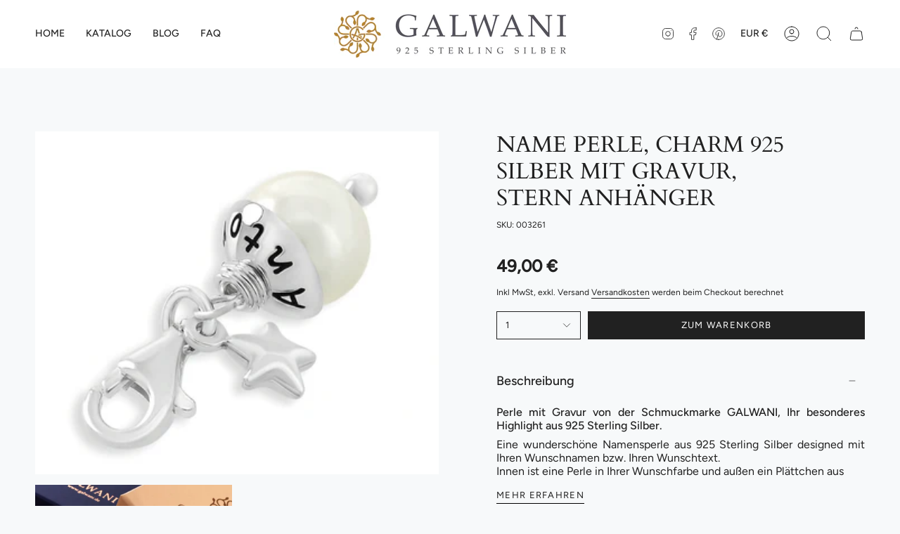

--- FILE ---
content_type: text/html; charset=utf-8
request_url: https://galwani.de/products/perlen-charm-namensperle-anhaenger-mit-gravur-1
body_size: 33538
content:
<!doctype html>
<html class="no-js no-touch supports-no-cookies" lang="de">
<head>
  <link rel="stylesheet" href="https://obscure-escarpment-2240.herokuapp.com/stylesheets/bcpo-front.css">
  <script>var bcpo_product={"id":8426050584905,"title":"NAME PERLE, CHARM 925 SILBER MIT GRAVUR, STERN ANHÄNGER","handle":"perlen-charm-namensperle-anhaenger-mit-gravur-1","description":"\u003cp style=\"text-align: justify;\"\u003e\u003cstrong\u003ePerle mit Gravur von der Schmuckmarke GALWANI, Ihr besonderes Highlight aus 925 Sterling Silber.\u003c\/strong\u003e\u003c\/p\u003e\n\u003cp style=\"text-align: justify;\"\u003eEine wunderschöne Namensperle aus 925 Sterling Silber designed mit Ihren Wunschnamen bzw. Ihren Wunschtext.\u003cbr\u003eInnen ist eine Perle in Ihrer Wunschfarbe und außen ein Plättchen aus 925 Sterling Silber. Das Plättchen ist gewölbt, so dass der Anhänger wie eine Haselnuss aussieht. Auf dieser Kappe wird dann Ihr Wunschtext raufdesigned. Neben der Perle hängt ein kleiner Stern Anhänger aus 925 Sterling Silber.\u003c\/p\u003e\n\u003cp style=\"text-align: justify;\"\u003eEs passen ca. 14 Zeichen inkl. Leerzeichen auf die Namensperle rauf.\u003c\/p\u003e\n\u003cp style=\"text-align: justify;\"\u003eDiese Namensperle wird komplett aus 925 Sterling Silber in unserer hauseigenen GALWANI Silberschmiede und Schmuckatelier zu Ihrem ganz persönlichem Schmuckstück mit viel Liebe zum Detail hergestellt. Dieses Schmuckstück wird komplett von uns hergestellt und mit Ihrem Wunschtext designed.\u003c\/p\u003e","published_at":"2023-06-10T10:05:42+02:00","created_at":"2023-06-10T10:05:42+02:00","vendor":"vendor-unknown","type":"Damenschmuck","tags":["Basisschmuck","Basisschmuck. Basisschmuck: Charms","Damenschmuck","Damenschmuck. Damenschmuck: Anhänger-1","Damenschmuck. Damenschmuck: Personalisierter Schmuck","emotionale Geschenke","Geschenk MAMA","Geschenk Weihnachten Weihnachtsgeschenk für Mama und Papa","Geschenk zur Geburt für Mama oder Baby Geburtsuhr Geburtdaten","Geschenke","Geschenke. Geschenke: Designerschmuck","Geschenke. Geschenke: Freundschaft \u0026 Liebe","Geschenke. Geschenke: Geburt","Geschenke. Geschenke: Hochzeit \u0026 Verlobung","Geschenke. Geschenke: Kommunion","Geschenke. Geschenke: Personalisierter Schmuck","Geschenke. Geschenke: Valentinstag","Hochzeitsschmuck","Hochzeitsschmuck. Hochzeitsschmuck: Gastgeschenke","Namenskette Namensarmband Silberschmuck mit Namen","Schmuck für Oma","Schmuck mit Gravur","Schmuck mit Gravur Gravurschmuck Silberschmuck mit Namen","Silberschmuck online kaufen und personalisieren","Taufgeschenk Junge Schmuck zur Taufe für Jungs Geschenk Taufe","Taufgeschenke für Jungs und Mädchen Taufkette Taufarmband","Taufgeschenke Mädchen Geschenke zur Taufe für Mädchen und Jungs","Taufschmuck","Taufschmuck. Taufschmuck: Anhänger-1","Taufschmuck. Taufschmuck: Personalisierter Schmuck"],"price":4900,"price_min":4900,"price_max":4900,"available":true,"price_varies":false,"compare_at_price":null,"compare_at_price_min":0,"compare_at_price_max":0,"compare_at_price_varies":false,"variants":[{"id":46799274836297,"title":"Default Title","option1":"Default Title","option2":null,"option3":null,"sku":"003261","requires_shipping":true,"taxable":true,"featured_image":{"id":49870561345865,"product_id":8426050584905,"position":1,"created_at":"2023-06-10T10:06:05+02:00","updated_at":"2023-06-10T10:06:05+02:00","alt":null,"width":995,"height":846,"src":"\/\/galwani.de\/cdn\/shop\/products\/perle_charm_mit_stern_silber.jpg?v=1686384365","variant_ids":[46799274836297]},"available":true,"name":"NAME PERLE, CHARM 925 SILBER MIT GRAVUR, STERN ANHÄNGER","public_title":null,"options":["Default Title"],"price":4900,"weight":10,"compare_at_price":null,"inventory_management":null,"barcode":"","featured_media":{"alt":null,"id":42472943845705,"position":1,"preview_image":{"aspect_ratio":1.176,"height":846,"width":995,"src":"\/\/galwani.de\/cdn\/shop\/products\/perle_charm_mit_stern_silber.jpg?v=1686384365"}},"requires_selling_plan":false,"selling_plan_allocations":[]}],"images":["\/\/galwani.de\/cdn\/shop\/products\/perle_charm_mit_stern_silber.jpg?v=1686384365","\/\/galwani.de\/cdn\/shop\/files\/VerpackungGalwani_2_b11af5fd-447a-4a44-87d6-28325077c0a9.jpg?v=1693383935"],"featured_image":"\/\/galwani.de\/cdn\/shop\/products\/perle_charm_mit_stern_silber.jpg?v=1686384365","options":["Title"],"media":[{"alt":null,"id":42472943845705,"position":1,"preview_image":{"aspect_ratio":1.176,"height":846,"width":995,"src":"\/\/galwani.de\/cdn\/shop\/products\/perle_charm_mit_stern_silber.jpg?v=1686384365"},"aspect_ratio":1.176,"height":846,"media_type":"image","src":"\/\/galwani.de\/cdn\/shop\/products\/perle_charm_mit_stern_silber.jpg?v=1686384365","width":995},{"alt":null,"id":43274015473993,"position":2,"preview_image":{"aspect_ratio":1.0,"height":1000,"width":1000,"src":"\/\/galwani.de\/cdn\/shop\/files\/VerpackungGalwani_2_b11af5fd-447a-4a44-87d6-28325077c0a9.jpg?v=1693383935"},"aspect_ratio":1.0,"height":1000,"media_type":"image","src":"\/\/galwani.de\/cdn\/shop\/files\/VerpackungGalwani_2_b11af5fd-447a-4a44-87d6-28325077c0a9.jpg?v=1693383935","width":1000}],"requires_selling_plan":false,"selling_plan_groups":[],"content":"\u003cp style=\"text-align: justify;\"\u003e\u003cstrong\u003ePerle mit Gravur von der Schmuckmarke GALWANI, Ihr besonderes Highlight aus 925 Sterling Silber.\u003c\/strong\u003e\u003c\/p\u003e\n\u003cp style=\"text-align: justify;\"\u003eEine wunderschöne Namensperle aus 925 Sterling Silber designed mit Ihren Wunschnamen bzw. Ihren Wunschtext.\u003cbr\u003eInnen ist eine Perle in Ihrer Wunschfarbe und außen ein Plättchen aus 925 Sterling Silber. Das Plättchen ist gewölbt, so dass der Anhänger wie eine Haselnuss aussieht. Auf dieser Kappe wird dann Ihr Wunschtext raufdesigned. Neben der Perle hängt ein kleiner Stern Anhänger aus 925 Sterling Silber.\u003c\/p\u003e\n\u003cp style=\"text-align: justify;\"\u003eEs passen ca. 14 Zeichen inkl. Leerzeichen auf die Namensperle rauf.\u003c\/p\u003e\n\u003cp style=\"text-align: justify;\"\u003eDiese Namensperle wird komplett aus 925 Sterling Silber in unserer hauseigenen GALWANI Silberschmiede und Schmuckatelier zu Ihrem ganz persönlichem Schmuckstück mit viel Liebe zum Detail hergestellt. Dieses Schmuckstück wird komplett von uns hergestellt und mit Ihrem Wunschtext designed.\u003c\/p\u003e"}; var bcpo_data={"product_id":"8426050584905","virtual_options":[{"title":"Gravur","type":"text","unique":"_l3hmqrj75","conditional_option":"","conditional_value":"","required":"on","maxlength":"14","values":[{"key":"","price":""}]},{"title":"Perlenfarbe","type":"buttons","unique":"_tsw6hkmyn","preselect_value":"","conditional_option":"","conditional_value":"","multiselect_operator":"","multiselect_number":"","required":"on","values":[{"key":"weiß","price":""},{"key":"anthrazit","price":""},{"key":"silber","price":""},{"key":"gold","price":""},{"key":"rose","price":""}]}]}; var bcpo_settings={"fallback":"default","auto_select":"on","load_main_image":"on","replaceImage":"on","border_style":"round","tooltips":"show","sold_out_style":"transparent","theme":"light","jumbo_colors":"off","jumbo_images":"off","circle_swatches":"","inventory_style":"amazon","override_ajax":"on","add_price_addons":"on","theme2":"on","money_format2":"€{{amount_with_comma_separator}} € EUR","money_format_without_currency":"{{amount_with_comma_separator}} €","show_currency":"off","file_upload_warning":"off","global_auto_image_options":"","global_color_options":"","global_colors":[{"key":"","value":"ecf42f"}],"shop_currency":"EUR"};var inventory_quantity = [];inventory_quantity.push(7);if(bcpo_product) { for (var i = 0; i < bcpo_product.variants.length; i += 1) { bcpo_product.variants[i].inventory_quantity = inventory_quantity[i]; }}window.bcpo = window.bcpo || {}; bcpo.cart = {"note":null,"attributes":{},"original_total_price":0,"total_price":0,"total_discount":0,"total_weight":0.0,"item_count":0,"items":[],"requires_shipping":false,"currency":"EUR","items_subtotal_price":0,"cart_level_discount_applications":[],"checkout_charge_amount":0}; bcpo.ogFormData = FormData; bcpo.money_with_currency_format = "€{{amount_with_comma_separator}} € EUR";bcpo.money_format = "{{amount_with_comma_separator}} €";</script>

  <style>

    .bcpo-label,
    .single-option-selector{
       text-align: center;
    }

    .bcpo {
      text-align: center !important;
    }

    .bcpo-title {
      font-weight: 700;
      font-size: 14px;
    }

  #bcpo .bcpo-colors label.bcpo-front-color-label, #bcpo input.bcpo-front-color-label, #bcpo .bcpo-images label.bcpo-front-image-label, #bcpo input.bcpo-front-image-label {
background: contain!important;
height: 30px !important;
  }

#bcpo .bcpo-colors div.bcpo-color-parent, #bcpo .bcpo-images div.bcpo-image-parent {
  width: 35px !important;
  height: 35px !important;
}


    
    
  </style>
  
    <meta charset="UTF-8">
  <meta http-equiv="X-UA-Compatible" content="IE=edge">
  <meta name="viewport" content="width=device-width, initial-scale=1.0">
  <meta name="theme-color" content="">
  <link rel="canonical" href="https://galwani.de/products/perlen-charm-namensperle-anhaenger-mit-gravur-1">
  <link rel="preconnect" href="https://cdn.shopify.com" crossorigin>
  <!-- ======================= Broadcast Theme V4.0.1 ========================= --><link rel="preconnect" href="https://fonts.shopifycdn.com" crossorigin><link href="//galwani.de/cdn/shop/t/5/assets/theme.css?v=95405979377379418641682494630" as="style" rel="preload">
  <link href="//galwani.de/cdn/shop/t/5/assets/vendor.js?v=20338928095176918551682494630" as="script" rel="preload">
  <link href="//galwani.de/cdn/shop/t/5/assets/theme.js?v=132281127074443476971682494630" as="script" rel="preload">

    <link rel="icon" type="image/png" href="//galwani.de/cdn/shop/files/Galwani_Logo_senf_shopify.png?crop=center&height=32&v=1681986854&width=32">
  

  <!-- Title and description ================================================ -->
  
  <title>
    
    NAME PERLE, CHARM 925 SILBER MIT GRAVUR, STERN ANHÄNGER
    
    
    
      &ndash; Galwani
    
  </title>

  
    <meta name="description" content="Perle mit Gravur, Perle mit Namen, Namensperle, Perlen Anhänger mit Namen, Charm mit Gravur, Geschenk zur Hochzeit, Geschenk zur Taufe, Perle mit Wunschname, Anhänger mit Gravur, Charm silber, Damenschmuck, Geschenk zum Geburtstag">
  

  <meta property="og:site_name" content="Galwani">
<meta property="og:url" content="https://galwani.de/products/perlen-charm-namensperle-anhaenger-mit-gravur-1">
<meta property="og:title" content="NAME PERLE, CHARM 925 SILBER MIT GRAVUR, STERN ANHÄNGER">
<meta property="og:type" content="product">
<meta property="og:description" content="Perle mit Gravur, Perle mit Namen, Namensperle, Perlen Anhänger mit Namen, Charm mit Gravur, Geschenk zur Hochzeit, Geschenk zur Taufe, Perle mit Wunschname, Anhänger mit Gravur, Charm silber, Damenschmuck, Geschenk zum Geburtstag"><meta property="og:image" content="http://galwani.de/cdn/shop/products/perle_charm_mit_stern_silber.jpg?v=1686384365">
  <meta property="og:image:secure_url" content="https://galwani.de/cdn/shop/products/perle_charm_mit_stern_silber.jpg?v=1686384365">
  <meta property="og:image:width" content="995">
  <meta property="og:image:height" content="846"><meta property="og:price:amount" content="49,00">
  <meta property="og:price:currency" content="EUR"><meta name="twitter:card" content="summary_large_image">
<meta name="twitter:title" content="NAME PERLE, CHARM 925 SILBER MIT GRAVUR, STERN ANHÄNGER">
<meta name="twitter:description" content="Perle mit Gravur, Perle mit Namen, Namensperle, Perlen Anhänger mit Namen, Charm mit Gravur, Geschenk zur Hochzeit, Geschenk zur Taufe, Perle mit Wunschname, Anhänger mit Gravur, Charm silber, Damenschmuck, Geschenk zum Geburtstag">

  <!-- CSS ================================================================== -->

  <link href="//galwani.de/cdn/shop/t/5/assets/font-settings.css?v=9082705707795706831759342519" rel="stylesheet" type="text/css" media="all" />

  
<style data-shopify>

:root {--scrollbar-width: 0px;


--COLOR-VIDEO-BG: #e7edf0;
--COLOR-BG-BRIGHTER: #e7edf0;

--COLOR-BG: #f7f9fa;
--COLOR-BG-TRANSPARENT: rgba(247, 249, 250, 0);
--COLOR-BG-SECONDARY: #F7F9FA;
--COLOR-BG-RGB: 247, 249, 250;

--COLOR-TEXT-DARK: #000000;
--COLOR-TEXT: #212121;
--COLOR-TEXT-LIGHT: #616262;


/* === Opacity shades of grey ===*/
--COLOR-A5:  rgba(33, 33, 33, 0.05);
--COLOR-A10: rgba(33, 33, 33, 0.1);
--COLOR-A15: rgba(33, 33, 33, 0.15);
--COLOR-A20: rgba(33, 33, 33, 0.2);
--COLOR-A25: rgba(33, 33, 33, 0.25);
--COLOR-A30: rgba(33, 33, 33, 0.3);
--COLOR-A35: rgba(33, 33, 33, 0.35);
--COLOR-A40: rgba(33, 33, 33, 0.4);
--COLOR-A45: rgba(33, 33, 33, 0.45);
--COLOR-A50: rgba(33, 33, 33, 0.5);
--COLOR-A55: rgba(33, 33, 33, 0.55);
--COLOR-A60: rgba(33, 33, 33, 0.6);
--COLOR-A65: rgba(33, 33, 33, 0.65);
--COLOR-A70: rgba(33, 33, 33, 0.7);
--COLOR-A75: rgba(33, 33, 33, 0.75);
--COLOR-A80: rgba(33, 33, 33, 0.8);
--COLOR-A85: rgba(33, 33, 33, 0.85);
--COLOR-A90: rgba(33, 33, 33, 0.9);
--COLOR-A95: rgba(33, 33, 33, 0.95);

--COLOR-BORDER: rgb(240, 240, 240);
--COLOR-BORDER-LIGHT: #f3f4f4;
--COLOR-BORDER-HAIRLINE: #eef2f4;
--COLOR-BORDER-DARK: #bdbdbd;/* === Bright color ===*/
--COLOR-PRIMARY: #ab8c52;
--COLOR-PRIMARY-HOVER: #806430;
--COLOR-PRIMARY-FADE: rgba(171, 140, 82, 0.05);
--COLOR-PRIMARY-FADE-HOVER: rgba(171, 140, 82, 0.1);
--COLOR-PRIMARY-LIGHT: #e8d4ae;--COLOR-PRIMARY-OPPOSITE: #ffffff;



/* === link Color ===*/
--COLOR-LINK: #212121;
--COLOR-LINK-HOVER: rgba(33, 33, 33, 0.7);
--COLOR-LINK-FADE: rgba(33, 33, 33, 0.05);
--COLOR-LINK-FADE-HOVER: rgba(33, 33, 33, 0.1);--COLOR-LINK-OPPOSITE: #ffffff;


/* === Product grid sale tags ===*/
--COLOR-SALE-BG: #f9dee5;
--COLOR-SALE-TEXT: #af7b88;--COLOR-SALE-TEXT-SECONDARY: #f9dee5;

/* === Product grid badges ===*/
--COLOR-BADGE-BG: #ffffff;
--COLOR-BADGE-TEXT: #212121;

/* === Product sale color ===*/
--COLOR-SALE: #d20000;

/* === Gray background on Product grid items ===*/--filter-bg: 1.0;/* === Helper colors for form error states ===*/
--COLOR-ERROR: #721C24;
--COLOR-ERROR-BG: #F8D7DA;
--COLOR-ERROR-BORDER: #F5C6CB;



  --RADIUS: 0px;
  --RADIUS-SELECT: 0px;


--COLOR-HEADER-BG: #ffffff;
--COLOR-HEADER-BG-TRANSPARENT: rgba(255, 255, 255, 0);
--COLOR-HEADER-LINK: #212121;
--COLOR-HEADER-LINK-HOVER: rgba(33, 33, 33, 0.7);

--COLOR-MENU-BG: #ffffff;
--COLOR-MENU-LINK: #212121;
--COLOR-MENU-LINK-HOVER: rgba(33, 33, 33, 0.7);
--COLOR-SUBMENU-BG: #ffffff;
--COLOR-SUBMENU-LINK: #212121;
--COLOR-SUBMENU-LINK-HOVER: rgba(33, 33, 33, 0.7);
--COLOR-SUBMENU-TEXT-LIGHT: #646464;
--COLOR-MENU-TRANSPARENT: #ffffff;
--COLOR-MENU-TRANSPARENT-HOVER: rgba(255, 255, 255, 0.7);

--COLOR-FOOTER-BG: #ffffff;
--COLOR-FOOTER-TEXT: #212121;
--COLOR-FOOTER-LINK: #212121;
--COLOR-FOOTER-LINK-HOVER: rgba(33, 33, 33, 0.7);
--COLOR-FOOTER-BORDER: #212121;

--TRANSPARENT: rgba(255, 255, 255, 0);

/* === Default overlay opacity ===*/
--overlay-opacity: 0;
--underlay-opacity: 0.4;
--underlay-bg: #000;

/* === Custom Cursor ===*/
--ICON-ZOOM-IN: url( "//galwani.de/cdn/shop/t/5/assets/icon-zoom-in.svg?v=182473373117644429561682494630" );
--ICON-ZOOM-OUT: url( "//galwani.de/cdn/shop/t/5/assets/icon-zoom-out.svg?v=101497157853986683871682494630" );

/* === Custom Icons ===*/


  
  --ICON-ADD-BAG: url( "//galwani.de/cdn/shop/t/5/assets/icon-add-bag.svg?v=23763382405227654651682494630" );
  --ICON-ADD-CART: url( "//galwani.de/cdn/shop/t/5/assets/icon-add-cart.svg?v=3962293684743587821682494630" );
  --ICON-ARROW-LEFT: url( "//galwani.de/cdn/shop/t/5/assets/icon-arrow-left.svg?v=136066145774695772731682494630" );
  --ICON-ARROW-RIGHT: url( "//galwani.de/cdn/shop/t/5/assets/icon-arrow-right.svg?v=150928298113663093401682494630" );
  --ICON-SELECT: url("//galwani.de/cdn/shop/t/5/assets/icon-select.svg?v=167170173659852274001682494630");


--PRODUCT-GRID-ASPECT-RATIO: 100%;

/* === Typography ===*/
--FONT-WEIGHT-BODY: 400;
--FONT-WEIGHT-BODY-BOLD: 500;

--FONT-STACK-BODY: Figtree, sans-serif;
--FONT-STYLE-BODY: normal;
--FONT-STYLE-BODY-ITALIC: italic;
--FONT-ADJUST-BODY: 1.0;

--FONT-WEIGHT-HEADING: 400;
--FONT-WEIGHT-HEADING-BOLD: 700;

--FONT-STACK-HEADING: Cardo, serif;
--FONT-STYLE-HEADING: normal;
--FONT-STYLE-HEADING-ITALIC: italic;
--FONT-ADJUST-HEADING: 1.15;

--FONT-STACK-NAV: Figtree, sans-serif;
--FONT-STYLE-NAV: normal;
--FONT-STYLE-NAV-ITALIC: italic;
--FONT-ADJUST-NAV: 1.0;

--FONT-WEIGHT-NAV: 400;
--FONT-WEIGHT-NAV-BOLD: 500;

--FONT-SIZE-BASE: 1.0rem;
--FONT-SIZE-BASE-PERCENT: 1.0;

/* === Parallax ===*/
--PARALLAX-STRENGTH-MIN: 120.0%;
--PARALLAX-STRENGTH-MAX: 130.0%;--LAYOUT-OUTER: 50px;
  --LAYOUT-GUTTER: 32px;
  --LAYOUT-OUTER-MEDIUM: 30px;
  --LAYOUT-GUTTER-MEDIUM: 22px;
  --LAYOUT-OUTER-SMALL: 16px;
  --LAYOUT-GUTTER-SMALL: 16px;--base-animation-delay: 0ms;
--line-height-normal: 1.375; /* Equals to line-height: normal; */--SIDEBAR-WIDTH: 288px;
  --SIDEBAR-WIDTH-MEDIUM: 258px;--ICON-STROKE-WIDTH: 1px;/* === Button General ===*/
--BTN-FONT-STACK: Figtree, sans-serif;
--BTN-FONT-WEIGHT: 400;
--BTN-FONT-STYLE: normal;
--BTN-FONT-SIZE: 13px;

--BTN-LETTER-SPACING: 0.1em;
--BTN-UPPERCASE: uppercase;

/* === Button Primary ===*/
--BTN-PRIMARY-BORDER-COLOR: #212121;
--BTN-PRIMARY-BG-COLOR: #212121;
--BTN-PRIMARY-TEXT-COLOR: #ffffff;


  --BTN-PRIMARY-BG-COLOR-BRIGHTER: #3b3b3b;


/* === Button Secondary ===*/
--BTN-SECONDARY-BORDER-COLOR: #ab8c52;
--BTN-SECONDARY-BG-COLOR: #ab8c52;
--BTN-SECONDARY-TEXT-COLOR: #ffffff;


  --BTN-SECONDARY-BG-COLOR-BRIGHTER: #9a7e4a;


/* === Button White ===*/
--TEXT-BTN-BORDER-WHITE: #fff;
--TEXT-BTN-BG-WHITE: #fff;
--TEXT-BTN-WHITE: #000;
--TEXT-BTN-BG-WHITE-BRIGHTER: #f2f2f2;

/* === Button Black ===*/
--TEXT-BTN-BG-BLACK: #000;
--TEXT-BTN-BORDER-BLACK: #000;
--TEXT-BTN-BLACK: #fff;
--TEXT-BTN-BG-BLACK-BRIGHTER: #1a1a1a;

/* === Cart Gradient ===*/


  --FREE-SHIPPING-GRADIENT: linear-gradient(to right, var(--COLOR-PRIMARY-LIGHT) 0%, var(--COLOR-PRIMARY) 100%);


}
</style>


  <link href="//galwani.de/cdn/shop/t/5/assets/theme.css?v=95405979377379418641682494630" rel="stylesheet" type="text/css" media="all" />

  

  <script>
    if (window.navigator.userAgent.indexOf('MSIE ') > 0 || window.navigator.userAgent.indexOf('Trident/') > 0) {
      document.documentElement.className = document.documentElement.className + ' ie';

      var scripts = document.getElementsByTagName('script')[0];
      var polyfill = document.createElement("script");
      polyfill.defer = true;
      polyfill.src = "//galwani.de/cdn/shop/t/5/assets/ie11.js?v=144489047535103983231682494630";

      scripts.parentNode.insertBefore(polyfill, scripts);
    } else {
      document.documentElement.className = document.documentElement.className.replace('no-js', 'js');
    }

    let root = '/';
    if (root[root.length - 1] !== '/') {
      root = root + '/';
    }

    window.theme = {
      routes: {
        root: root,
        cart: '/cart',
        cart_add_url: '/cart/add',
        product_recommendations_url: '/recommendations/products',
        predictive_search_url: '/search/suggest',
        addresses_url: '/account/addresses'
      },
      assets: {
        photoswipe: '//galwani.de/cdn/shop/t/5/assets/photoswipe.js?v=162613001030112971491682494630',
        smoothscroll: '//galwani.de/cdn/shop/t/5/assets/smoothscroll.js?v=37906625415260927261682494630',
        swatches: '//galwani.de/cdn/shop/t/5/assets/swatches.json?v=153762849283573572451682494630',
        base: "//galwani.de/cdn/shop/t/5/assets/",
      },
      strings: {
        addToCart: "Zum Warenkorb",
        soldOut: "Ausverkauft",
        from: "Ab",
        preOrder: "Vorbestellung",
        sale: "Sale",
        subscription: "Abonnement",
        unavailable: "Nicht verfügbar",
        unitPrice: "Einheitspreis",
        unitPriceSeparator: "pro",
        shippingCalcSubmitButton: "Versand wird berechnet",
        shippingCalcSubmitButtonDisabled: "Berechnen …",
        selectValue: "Wert auswählen",
        selectColor: "Wähle Farbe",
        oneColor: "Farbe",
        otherColor: "Farben",
        upsellAddToCart: "Hinzufügen",
        free: "Kostenlos",
        swatchesColor: "Farbe"
      },
      settings: {
        customerLoggedIn: null ? true : false,
        cartDrawerEnabled: true,
        enableQuickAdd: false,
        enableAnimations: true,
        transparentHeader: false,
        variantOnSale: true,
      },
      moneyFormat: false ? "€{{amount_with_comma_separator}} € EUR" : "{{amount_with_comma_separator}} €",
      moneyWithoutCurrencyFormat: "{{amount_with_comma_separator}} €",
      moneyWithCurrencyFormat: "€{{amount_with_comma_separator}} € EUR",
      subtotal: 0,
      info: {
        name: 'broadcast'
      },
      version: '4.0.1'
    };

    if (window.performance) {
      window.performance.mark('init');
    } else {
      window.fastNetworkAndCPU = false;
    }
  </script>

  
    <script src="//galwani.de/cdn/shopifycloud/storefront/assets/themes_support/shopify_common-5f594365.js" defer="defer"></script>
  

  <!-- Theme Javascript ============================================================== -->
  <script src="//galwani.de/cdn/shop/t/5/assets/vendor.js?v=20338928095176918551682494630" defer="defer"></script>
  <script src="//galwani.de/cdn/shop/t/5/assets/theme.js?v=132281127074443476971682494630" defer="defer"></script><!-- Shopify app scripts =========================================================== -->

  <script>window.performance && window.performance.mark && window.performance.mark('shopify.content_for_header.start');</script><meta id="shopify-digital-wallet" name="shopify-digital-wallet" content="/72875770185/digital_wallets/dialog">
<meta name="shopify-checkout-api-token" content="85f9d108567090317b38302800bf1d06">
<meta id="in-context-paypal-metadata" data-shop-id="72875770185" data-venmo-supported="false" data-environment="production" data-locale="de_DE" data-paypal-v4="true" data-currency="EUR">
<link rel="alternate" type="application/json+oembed" href="https://galwani.de/products/perlen-charm-namensperle-anhaenger-mit-gravur-1.oembed">
<script async="async" src="/checkouts/internal/preloads.js?locale=de-DE"></script>
<link rel="preconnect" href="https://shop.app" crossorigin="anonymous">
<script async="async" src="https://shop.app/checkouts/internal/preloads.js?locale=de-DE&shop_id=72875770185" crossorigin="anonymous"></script>
<script id="apple-pay-shop-capabilities" type="application/json">{"shopId":72875770185,"countryCode":"DE","currencyCode":"EUR","merchantCapabilities":["supports3DS"],"merchantId":"gid:\/\/shopify\/Shop\/72875770185","merchantName":"Galwani","requiredBillingContactFields":["postalAddress","email"],"requiredShippingContactFields":["postalAddress","email"],"shippingType":"shipping","supportedNetworks":["visa","maestro","masterCard","amex"],"total":{"type":"pending","label":"Galwani","amount":"1.00"},"shopifyPaymentsEnabled":true,"supportsSubscriptions":true}</script>
<script id="shopify-features" type="application/json">{"accessToken":"85f9d108567090317b38302800bf1d06","betas":["rich-media-storefront-analytics"],"domain":"galwani.de","predictiveSearch":true,"shopId":72875770185,"locale":"de"}</script>
<script>var Shopify = Shopify || {};
Shopify.shop = "galwani-glw23.myshopify.com";
Shopify.locale = "de";
Shopify.currency = {"active":"EUR","rate":"1.0"};
Shopify.country = "DE";
Shopify.theme = {"name":"Broadcast Button Beige","id":148982464841,"schema_name":"Broadcast","schema_version":"4.0.1","theme_store_id":868,"role":"main"};
Shopify.theme.handle = "null";
Shopify.theme.style = {"id":null,"handle":null};
Shopify.cdnHost = "galwani.de/cdn";
Shopify.routes = Shopify.routes || {};
Shopify.routes.root = "/";</script>
<script type="module">!function(o){(o.Shopify=o.Shopify||{}).modules=!0}(window);</script>
<script>!function(o){function n(){var o=[];function n(){o.push(Array.prototype.slice.apply(arguments))}return n.q=o,n}var t=o.Shopify=o.Shopify||{};t.loadFeatures=n(),t.autoloadFeatures=n()}(window);</script>
<script>
  window.ShopifyPay = window.ShopifyPay || {};
  window.ShopifyPay.apiHost = "shop.app\/pay";
  window.ShopifyPay.redirectState = null;
</script>
<script id="shop-js-analytics" type="application/json">{"pageType":"product"}</script>
<script defer="defer" async type="module" src="//galwani.de/cdn/shopifycloud/shop-js/modules/v2/client.init-shop-cart-sync_e98Ab_XN.de.esm.js"></script>
<script defer="defer" async type="module" src="//galwani.de/cdn/shopifycloud/shop-js/modules/v2/chunk.common_Pcw9EP95.esm.js"></script>
<script defer="defer" async type="module" src="//galwani.de/cdn/shopifycloud/shop-js/modules/v2/chunk.modal_CzmY4ZhL.esm.js"></script>
<script type="module">
  await import("//galwani.de/cdn/shopifycloud/shop-js/modules/v2/client.init-shop-cart-sync_e98Ab_XN.de.esm.js");
await import("//galwani.de/cdn/shopifycloud/shop-js/modules/v2/chunk.common_Pcw9EP95.esm.js");
await import("//galwani.de/cdn/shopifycloud/shop-js/modules/v2/chunk.modal_CzmY4ZhL.esm.js");

  window.Shopify.SignInWithShop?.initShopCartSync?.({"fedCMEnabled":true,"windoidEnabled":true});

</script>
<script>
  window.Shopify = window.Shopify || {};
  if (!window.Shopify.featureAssets) window.Shopify.featureAssets = {};
  window.Shopify.featureAssets['shop-js'] = {"shop-cart-sync":["modules/v2/client.shop-cart-sync_DazCVyJ3.de.esm.js","modules/v2/chunk.common_Pcw9EP95.esm.js","modules/v2/chunk.modal_CzmY4ZhL.esm.js"],"init-fed-cm":["modules/v2/client.init-fed-cm_D0AulfmK.de.esm.js","modules/v2/chunk.common_Pcw9EP95.esm.js","modules/v2/chunk.modal_CzmY4ZhL.esm.js"],"shop-cash-offers":["modules/v2/client.shop-cash-offers_BISyWFEA.de.esm.js","modules/v2/chunk.common_Pcw9EP95.esm.js","modules/v2/chunk.modal_CzmY4ZhL.esm.js"],"shop-login-button":["modules/v2/client.shop-login-button_D_c1vx_E.de.esm.js","modules/v2/chunk.common_Pcw9EP95.esm.js","modules/v2/chunk.modal_CzmY4ZhL.esm.js"],"pay-button":["modules/v2/client.pay-button_CHADzJ4g.de.esm.js","modules/v2/chunk.common_Pcw9EP95.esm.js","modules/v2/chunk.modal_CzmY4ZhL.esm.js"],"shop-button":["modules/v2/client.shop-button_CQnD2U3v.de.esm.js","modules/v2/chunk.common_Pcw9EP95.esm.js","modules/v2/chunk.modal_CzmY4ZhL.esm.js"],"avatar":["modules/v2/client.avatar_BTnouDA3.de.esm.js"],"init-windoid":["modules/v2/client.init-windoid_CmA0-hrC.de.esm.js","modules/v2/chunk.common_Pcw9EP95.esm.js","modules/v2/chunk.modal_CzmY4ZhL.esm.js"],"init-shop-for-new-customer-accounts":["modules/v2/client.init-shop-for-new-customer-accounts_BCzC_Mib.de.esm.js","modules/v2/client.shop-login-button_D_c1vx_E.de.esm.js","modules/v2/chunk.common_Pcw9EP95.esm.js","modules/v2/chunk.modal_CzmY4ZhL.esm.js"],"init-shop-email-lookup-coordinator":["modules/v2/client.init-shop-email-lookup-coordinator_DYzOit4u.de.esm.js","modules/v2/chunk.common_Pcw9EP95.esm.js","modules/v2/chunk.modal_CzmY4ZhL.esm.js"],"init-shop-cart-sync":["modules/v2/client.init-shop-cart-sync_e98Ab_XN.de.esm.js","modules/v2/chunk.common_Pcw9EP95.esm.js","modules/v2/chunk.modal_CzmY4ZhL.esm.js"],"shop-toast-manager":["modules/v2/client.shop-toast-manager_Bc-1elH8.de.esm.js","modules/v2/chunk.common_Pcw9EP95.esm.js","modules/v2/chunk.modal_CzmY4ZhL.esm.js"],"init-customer-accounts":["modules/v2/client.init-customer-accounts_CqlRHmZs.de.esm.js","modules/v2/client.shop-login-button_D_c1vx_E.de.esm.js","modules/v2/chunk.common_Pcw9EP95.esm.js","modules/v2/chunk.modal_CzmY4ZhL.esm.js"],"init-customer-accounts-sign-up":["modules/v2/client.init-customer-accounts-sign-up_DZmBw6yB.de.esm.js","modules/v2/client.shop-login-button_D_c1vx_E.de.esm.js","modules/v2/chunk.common_Pcw9EP95.esm.js","modules/v2/chunk.modal_CzmY4ZhL.esm.js"],"shop-follow-button":["modules/v2/client.shop-follow-button_Cx-w7rSq.de.esm.js","modules/v2/chunk.common_Pcw9EP95.esm.js","modules/v2/chunk.modal_CzmY4ZhL.esm.js"],"checkout-modal":["modules/v2/client.checkout-modal_Djjmh8qM.de.esm.js","modules/v2/chunk.common_Pcw9EP95.esm.js","modules/v2/chunk.modal_CzmY4ZhL.esm.js"],"shop-login":["modules/v2/client.shop-login_DMZMgoZf.de.esm.js","modules/v2/chunk.common_Pcw9EP95.esm.js","modules/v2/chunk.modal_CzmY4ZhL.esm.js"],"lead-capture":["modules/v2/client.lead-capture_SqejaEd8.de.esm.js","modules/v2/chunk.common_Pcw9EP95.esm.js","modules/v2/chunk.modal_CzmY4ZhL.esm.js"],"payment-terms":["modules/v2/client.payment-terms_DUeEqFTJ.de.esm.js","modules/v2/chunk.common_Pcw9EP95.esm.js","modules/v2/chunk.modal_CzmY4ZhL.esm.js"]};
</script>
<script>(function() {
  var isLoaded = false;
  function asyncLoad() {
    if (isLoaded) return;
    isLoaded = true;
    var urls = ["\/\/cdn.shopify.com\/proxy\/0f775ae91b920eacb240ed039b5fccaadf002d0356e3f67e46fc60c9a32c9dd3\/obscure-escarpment-2240.herokuapp.com\/js\/best_custom_product_options.js?shop=galwani-glw23.myshopify.com\u0026sp-cache-control=cHVibGljLCBtYXgtYWdlPTkwMA"];
    for (var i = 0; i < urls.length; i++) {
      var s = document.createElement('script');
      s.type = 'text/javascript';
      s.async = true;
      s.src = urls[i];
      var x = document.getElementsByTagName('script')[0];
      x.parentNode.insertBefore(s, x);
    }
  };
  if(window.attachEvent) {
    window.attachEvent('onload', asyncLoad);
  } else {
    window.addEventListener('load', asyncLoad, false);
  }
})();</script>
<script id="__st">var __st={"a":72875770185,"offset":3600,"reqid":"c9f2fc10-8970-41a6-a47a-bd93995ece4f-1769451706","pageurl":"galwani.de\/products\/perlen-charm-namensperle-anhaenger-mit-gravur-1","u":"3f6f77d30634","p":"product","rtyp":"product","rid":8426050584905};</script>
<script>window.ShopifyPaypalV4VisibilityTracking = true;</script>
<script id="captcha-bootstrap">!function(){'use strict';const t='contact',e='account',n='new_comment',o=[[t,t],['blogs',n],['comments',n],[t,'customer']],c=[[e,'customer_login'],[e,'guest_login'],[e,'recover_customer_password'],[e,'create_customer']],r=t=>t.map((([t,e])=>`form[action*='/${t}']:not([data-nocaptcha='true']) input[name='form_type'][value='${e}']`)).join(','),a=t=>()=>t?[...document.querySelectorAll(t)].map((t=>t.form)):[];function s(){const t=[...o],e=r(t);return a(e)}const i='password',u='form_key',d=['recaptcha-v3-token','g-recaptcha-response','h-captcha-response',i],f=()=>{try{return window.sessionStorage}catch{return}},m='__shopify_v',_=t=>t.elements[u];function p(t,e,n=!1){try{const o=window.sessionStorage,c=JSON.parse(o.getItem(e)),{data:r}=function(t){const{data:e,action:n}=t;return t[m]||n?{data:e,action:n}:{data:t,action:n}}(c);for(const[e,n]of Object.entries(r))t.elements[e]&&(t.elements[e].value=n);n&&o.removeItem(e)}catch(o){console.error('form repopulation failed',{error:o})}}const l='form_type',E='cptcha';function T(t){t.dataset[E]=!0}const w=window,h=w.document,L='Shopify',v='ce_forms',y='captcha';let A=!1;((t,e)=>{const n=(g='f06e6c50-85a8-45c8-87d0-21a2b65856fe',I='https://cdn.shopify.com/shopifycloud/storefront-forms-hcaptcha/ce_storefront_forms_captcha_hcaptcha.v1.5.2.iife.js',D={infoText:'Durch hCaptcha geschützt',privacyText:'Datenschutz',termsText:'Allgemeine Geschäftsbedingungen'},(t,e,n)=>{const o=w[L][v],c=o.bindForm;if(c)return c(t,g,e,D).then(n);var r;o.q.push([[t,g,e,D],n]),r=I,A||(h.body.append(Object.assign(h.createElement('script'),{id:'captcha-provider',async:!0,src:r})),A=!0)});var g,I,D;w[L]=w[L]||{},w[L][v]=w[L][v]||{},w[L][v].q=[],w[L][y]=w[L][y]||{},w[L][y].protect=function(t,e){n(t,void 0,e),T(t)},Object.freeze(w[L][y]),function(t,e,n,w,h,L){const[v,y,A,g]=function(t,e,n){const i=e?o:[],u=t?c:[],d=[...i,...u],f=r(d),m=r(i),_=r(d.filter((([t,e])=>n.includes(e))));return[a(f),a(m),a(_),s()]}(w,h,L),I=t=>{const e=t.target;return e instanceof HTMLFormElement?e:e&&e.form},D=t=>v().includes(t);t.addEventListener('submit',(t=>{const e=I(t);if(!e)return;const n=D(e)&&!e.dataset.hcaptchaBound&&!e.dataset.recaptchaBound,o=_(e),c=g().includes(e)&&(!o||!o.value);(n||c)&&t.preventDefault(),c&&!n&&(function(t){try{if(!f())return;!function(t){const e=f();if(!e)return;const n=_(t);if(!n)return;const o=n.value;o&&e.removeItem(o)}(t);const e=Array.from(Array(32),(()=>Math.random().toString(36)[2])).join('');!function(t,e){_(t)||t.append(Object.assign(document.createElement('input'),{type:'hidden',name:u})),t.elements[u].value=e}(t,e),function(t,e){const n=f();if(!n)return;const o=[...t.querySelectorAll(`input[type='${i}']`)].map((({name:t})=>t)),c=[...d,...o],r={};for(const[a,s]of new FormData(t).entries())c.includes(a)||(r[a]=s);n.setItem(e,JSON.stringify({[m]:1,action:t.action,data:r}))}(t,e)}catch(e){console.error('failed to persist form',e)}}(e),e.submit())}));const S=(t,e)=>{t&&!t.dataset[E]&&(n(t,e.some((e=>e===t))),T(t))};for(const o of['focusin','change'])t.addEventListener(o,(t=>{const e=I(t);D(e)&&S(e,y())}));const B=e.get('form_key'),M=e.get(l),P=B&&M;t.addEventListener('DOMContentLoaded',(()=>{const t=y();if(P)for(const e of t)e.elements[l].value===M&&p(e,B);[...new Set([...A(),...v().filter((t=>'true'===t.dataset.shopifyCaptcha))])].forEach((e=>S(e,t)))}))}(h,new URLSearchParams(w.location.search),n,t,e,['guest_login'])})(!0,!0)}();</script>
<script integrity="sha256-4kQ18oKyAcykRKYeNunJcIwy7WH5gtpwJnB7kiuLZ1E=" data-source-attribution="shopify.loadfeatures" defer="defer" src="//galwani.de/cdn/shopifycloud/storefront/assets/storefront/load_feature-a0a9edcb.js" crossorigin="anonymous"></script>
<script crossorigin="anonymous" defer="defer" src="//galwani.de/cdn/shopifycloud/storefront/assets/shopify_pay/storefront-65b4c6d7.js?v=20250812"></script>
<script data-source-attribution="shopify.dynamic_checkout.dynamic.init">var Shopify=Shopify||{};Shopify.PaymentButton=Shopify.PaymentButton||{isStorefrontPortableWallets:!0,init:function(){window.Shopify.PaymentButton.init=function(){};var t=document.createElement("script");t.src="https://galwani.de/cdn/shopifycloud/portable-wallets/latest/portable-wallets.de.js",t.type="module",document.head.appendChild(t)}};
</script>
<script data-source-attribution="shopify.dynamic_checkout.buyer_consent">
  function portableWalletsHideBuyerConsent(e){var t=document.getElementById("shopify-buyer-consent"),n=document.getElementById("shopify-subscription-policy-button");t&&n&&(t.classList.add("hidden"),t.setAttribute("aria-hidden","true"),n.removeEventListener("click",e))}function portableWalletsShowBuyerConsent(e){var t=document.getElementById("shopify-buyer-consent"),n=document.getElementById("shopify-subscription-policy-button");t&&n&&(t.classList.remove("hidden"),t.removeAttribute("aria-hidden"),n.addEventListener("click",e))}window.Shopify?.PaymentButton&&(window.Shopify.PaymentButton.hideBuyerConsent=portableWalletsHideBuyerConsent,window.Shopify.PaymentButton.showBuyerConsent=portableWalletsShowBuyerConsent);
</script>
<script data-source-attribution="shopify.dynamic_checkout.cart.bootstrap">document.addEventListener("DOMContentLoaded",(function(){function t(){return document.querySelector("shopify-accelerated-checkout-cart, shopify-accelerated-checkout")}if(t())Shopify.PaymentButton.init();else{new MutationObserver((function(e,n){t()&&(Shopify.PaymentButton.init(),n.disconnect())})).observe(document.body,{childList:!0,subtree:!0})}}));
</script>
<script id='scb4127' type='text/javascript' async='' src='https://galwani.de/cdn/shopifycloud/privacy-banner/storefront-banner.js'></script><link id="shopify-accelerated-checkout-styles" rel="stylesheet" media="screen" href="https://galwani.de/cdn/shopifycloud/portable-wallets/latest/accelerated-checkout-backwards-compat.css" crossorigin="anonymous">
<style id="shopify-accelerated-checkout-cart">
        #shopify-buyer-consent {
  margin-top: 1em;
  display: inline-block;
  width: 100%;
}

#shopify-buyer-consent.hidden {
  display: none;
}

#shopify-subscription-policy-button {
  background: none;
  border: none;
  padding: 0;
  text-decoration: underline;
  font-size: inherit;
  cursor: pointer;
}

#shopify-subscription-policy-button::before {
  box-shadow: none;
}

      </style>
<script id="sections-script" data-sections="footer" defer="defer" src="//galwani.de/cdn/shop/t/5/compiled_assets/scripts.js?v=2209"></script>
<script>window.performance && window.performance.mark && window.performance.mark('shopify.content_for_header.end');</script>
  

<script src="https://cdn.shopify.com/extensions/019becdd-5e19-7433-8309-78569c505f2a/best-custom-product-options-417/assets/best_custom_product_options.js" type="text/javascript" defer="defer"></script>
<link href="https://cdn.shopify.com/extensions/019becdd-5e19-7433-8309-78569c505f2a/best-custom-product-options-417/assets/bcpo-front.css" rel="stylesheet" type="text/css" media="all">
<link href="https://monorail-edge.shopifysvc.com" rel="dns-prefetch">
<script>(function(){if ("sendBeacon" in navigator && "performance" in window) {try {var session_token_from_headers = performance.getEntriesByType('navigation')[0].serverTiming.find(x => x.name == '_s').description;} catch {var session_token_from_headers = undefined;}var session_cookie_matches = document.cookie.match(/_shopify_s=([^;]*)/);var session_token_from_cookie = session_cookie_matches && session_cookie_matches.length === 2 ? session_cookie_matches[1] : "";var session_token = session_token_from_headers || session_token_from_cookie || "";function handle_abandonment_event(e) {var entries = performance.getEntries().filter(function(entry) {return /monorail-edge.shopifysvc.com/.test(entry.name);});if (!window.abandonment_tracked && entries.length === 0) {window.abandonment_tracked = true;var currentMs = Date.now();var navigation_start = performance.timing.navigationStart;var payload = {shop_id: 72875770185,url: window.location.href,navigation_start,duration: currentMs - navigation_start,session_token,page_type: "product"};window.navigator.sendBeacon("https://monorail-edge.shopifysvc.com/v1/produce", JSON.stringify({schema_id: "online_store_buyer_site_abandonment/1.1",payload: payload,metadata: {event_created_at_ms: currentMs,event_sent_at_ms: currentMs}}));}}window.addEventListener('pagehide', handle_abandonment_event);}}());</script>
<script id="web-pixels-manager-setup">(function e(e,d,r,n,o){if(void 0===o&&(o={}),!Boolean(null===(a=null===(i=window.Shopify)||void 0===i?void 0:i.analytics)||void 0===a?void 0:a.replayQueue)){var i,a;window.Shopify=window.Shopify||{};var t=window.Shopify;t.analytics=t.analytics||{};var s=t.analytics;s.replayQueue=[],s.publish=function(e,d,r){return s.replayQueue.push([e,d,r]),!0};try{self.performance.mark("wpm:start")}catch(e){}var l=function(){var e={modern:/Edge?\/(1{2}[4-9]|1[2-9]\d|[2-9]\d{2}|\d{4,})\.\d+(\.\d+|)|Firefox\/(1{2}[4-9]|1[2-9]\d|[2-9]\d{2}|\d{4,})\.\d+(\.\d+|)|Chrom(ium|e)\/(9{2}|\d{3,})\.\d+(\.\d+|)|(Maci|X1{2}).+ Version\/(15\.\d+|(1[6-9]|[2-9]\d|\d{3,})\.\d+)([,.]\d+|)( \(\w+\)|)( Mobile\/\w+|) Safari\/|Chrome.+OPR\/(9{2}|\d{3,})\.\d+\.\d+|(CPU[ +]OS|iPhone[ +]OS|CPU[ +]iPhone|CPU IPhone OS|CPU iPad OS)[ +]+(15[._]\d+|(1[6-9]|[2-9]\d|\d{3,})[._]\d+)([._]\d+|)|Android:?[ /-](13[3-9]|1[4-9]\d|[2-9]\d{2}|\d{4,})(\.\d+|)(\.\d+|)|Android.+Firefox\/(13[5-9]|1[4-9]\d|[2-9]\d{2}|\d{4,})\.\d+(\.\d+|)|Android.+Chrom(ium|e)\/(13[3-9]|1[4-9]\d|[2-9]\d{2}|\d{4,})\.\d+(\.\d+|)|SamsungBrowser\/([2-9]\d|\d{3,})\.\d+/,legacy:/Edge?\/(1[6-9]|[2-9]\d|\d{3,})\.\d+(\.\d+|)|Firefox\/(5[4-9]|[6-9]\d|\d{3,})\.\d+(\.\d+|)|Chrom(ium|e)\/(5[1-9]|[6-9]\d|\d{3,})\.\d+(\.\d+|)([\d.]+$|.*Safari\/(?![\d.]+ Edge\/[\d.]+$))|(Maci|X1{2}).+ Version\/(10\.\d+|(1[1-9]|[2-9]\d|\d{3,})\.\d+)([,.]\d+|)( \(\w+\)|)( Mobile\/\w+|) Safari\/|Chrome.+OPR\/(3[89]|[4-9]\d|\d{3,})\.\d+\.\d+|(CPU[ +]OS|iPhone[ +]OS|CPU[ +]iPhone|CPU IPhone OS|CPU iPad OS)[ +]+(10[._]\d+|(1[1-9]|[2-9]\d|\d{3,})[._]\d+)([._]\d+|)|Android:?[ /-](13[3-9]|1[4-9]\d|[2-9]\d{2}|\d{4,})(\.\d+|)(\.\d+|)|Mobile Safari.+OPR\/([89]\d|\d{3,})\.\d+\.\d+|Android.+Firefox\/(13[5-9]|1[4-9]\d|[2-9]\d{2}|\d{4,})\.\d+(\.\d+|)|Android.+Chrom(ium|e)\/(13[3-9]|1[4-9]\d|[2-9]\d{2}|\d{4,})\.\d+(\.\d+|)|Android.+(UC? ?Browser|UCWEB|U3)[ /]?(15\.([5-9]|\d{2,})|(1[6-9]|[2-9]\d|\d{3,})\.\d+)\.\d+|SamsungBrowser\/(5\.\d+|([6-9]|\d{2,})\.\d+)|Android.+MQ{2}Browser\/(14(\.(9|\d{2,})|)|(1[5-9]|[2-9]\d|\d{3,})(\.\d+|))(\.\d+|)|K[Aa][Ii]OS\/(3\.\d+|([4-9]|\d{2,})\.\d+)(\.\d+|)/},d=e.modern,r=e.legacy,n=navigator.userAgent;return n.match(d)?"modern":n.match(r)?"legacy":"unknown"}(),u="modern"===l?"modern":"legacy",c=(null!=n?n:{modern:"",legacy:""})[u],f=function(e){return[e.baseUrl,"/wpm","/b",e.hashVersion,"modern"===e.buildTarget?"m":"l",".js"].join("")}({baseUrl:d,hashVersion:r,buildTarget:u}),m=function(e){var d=e.version,r=e.bundleTarget,n=e.surface,o=e.pageUrl,i=e.monorailEndpoint;return{emit:function(e){var a=e.status,t=e.errorMsg,s=(new Date).getTime(),l=JSON.stringify({metadata:{event_sent_at_ms:s},events:[{schema_id:"web_pixels_manager_load/3.1",payload:{version:d,bundle_target:r,page_url:o,status:a,surface:n,error_msg:t},metadata:{event_created_at_ms:s}}]});if(!i)return console&&console.warn&&console.warn("[Web Pixels Manager] No Monorail endpoint provided, skipping logging."),!1;try{return self.navigator.sendBeacon.bind(self.navigator)(i,l)}catch(e){}var u=new XMLHttpRequest;try{return u.open("POST",i,!0),u.setRequestHeader("Content-Type","text/plain"),u.send(l),!0}catch(e){return console&&console.warn&&console.warn("[Web Pixels Manager] Got an unhandled error while logging to Monorail."),!1}}}}({version:r,bundleTarget:l,surface:e.surface,pageUrl:self.location.href,monorailEndpoint:e.monorailEndpoint});try{o.browserTarget=l,function(e){var d=e.src,r=e.async,n=void 0===r||r,o=e.onload,i=e.onerror,a=e.sri,t=e.scriptDataAttributes,s=void 0===t?{}:t,l=document.createElement("script"),u=document.querySelector("head"),c=document.querySelector("body");if(l.async=n,l.src=d,a&&(l.integrity=a,l.crossOrigin="anonymous"),s)for(var f in s)if(Object.prototype.hasOwnProperty.call(s,f))try{l.dataset[f]=s[f]}catch(e){}if(o&&l.addEventListener("load",o),i&&l.addEventListener("error",i),u)u.appendChild(l);else{if(!c)throw new Error("Did not find a head or body element to append the script");c.appendChild(l)}}({src:f,async:!0,onload:function(){if(!function(){var e,d;return Boolean(null===(d=null===(e=window.Shopify)||void 0===e?void 0:e.analytics)||void 0===d?void 0:d.initialized)}()){var d=window.webPixelsManager.init(e)||void 0;if(d){var r=window.Shopify.analytics;r.replayQueue.forEach((function(e){var r=e[0],n=e[1],o=e[2];d.publishCustomEvent(r,n,o)})),r.replayQueue=[],r.publish=d.publishCustomEvent,r.visitor=d.visitor,r.initialized=!0}}},onerror:function(){return m.emit({status:"failed",errorMsg:"".concat(f," has failed to load")})},sri:function(e){var d=/^sha384-[A-Za-z0-9+/=]+$/;return"string"==typeof e&&d.test(e)}(c)?c:"",scriptDataAttributes:o}),m.emit({status:"loading"})}catch(e){m.emit({status:"failed",errorMsg:(null==e?void 0:e.message)||"Unknown error"})}}})({shopId: 72875770185,storefrontBaseUrl: "https://galwani.de",extensionsBaseUrl: "https://extensions.shopifycdn.com/cdn/shopifycloud/web-pixels-manager",monorailEndpoint: "https://monorail-edge.shopifysvc.com/unstable/produce_batch",surface: "storefront-renderer",enabledBetaFlags: ["2dca8a86"],webPixelsConfigList: [{"id":"shopify-app-pixel","configuration":"{}","eventPayloadVersion":"v1","runtimeContext":"STRICT","scriptVersion":"0450","apiClientId":"shopify-pixel","type":"APP","privacyPurposes":["ANALYTICS","MARKETING"]},{"id":"shopify-custom-pixel","eventPayloadVersion":"v1","runtimeContext":"LAX","scriptVersion":"0450","apiClientId":"shopify-pixel","type":"CUSTOM","privacyPurposes":["ANALYTICS","MARKETING"]}],isMerchantRequest: false,initData: {"shop":{"name":"Galwani","paymentSettings":{"currencyCode":"EUR"},"myshopifyDomain":"galwani-glw23.myshopify.com","countryCode":"DE","storefrontUrl":"https:\/\/galwani.de"},"customer":null,"cart":null,"checkout":null,"productVariants":[{"price":{"amount":49.0,"currencyCode":"EUR"},"product":{"title":"NAME PERLE, CHARM 925 SILBER MIT GRAVUR, STERN ANHÄNGER","vendor":"vendor-unknown","id":"8426050584905","untranslatedTitle":"NAME PERLE, CHARM 925 SILBER MIT GRAVUR, STERN ANHÄNGER","url":"\/products\/perlen-charm-namensperle-anhaenger-mit-gravur-1","type":"Damenschmuck"},"id":"46799274836297","image":{"src":"\/\/galwani.de\/cdn\/shop\/products\/perle_charm_mit_stern_silber.jpg?v=1686384365"},"sku":"003261","title":"Default Title","untranslatedTitle":"Default Title"}],"purchasingCompany":null},},"https://galwani.de/cdn","fcfee988w5aeb613cpc8e4bc33m6693e112",{"modern":"","legacy":""},{"shopId":"72875770185","storefrontBaseUrl":"https:\/\/galwani.de","extensionBaseUrl":"https:\/\/extensions.shopifycdn.com\/cdn\/shopifycloud\/web-pixels-manager","surface":"storefront-renderer","enabledBetaFlags":"[\"2dca8a86\"]","isMerchantRequest":"false","hashVersion":"fcfee988w5aeb613cpc8e4bc33m6693e112","publish":"custom","events":"[[\"page_viewed\",{}],[\"product_viewed\",{\"productVariant\":{\"price\":{\"amount\":49.0,\"currencyCode\":\"EUR\"},\"product\":{\"title\":\"NAME PERLE, CHARM 925 SILBER MIT GRAVUR, STERN ANHÄNGER\",\"vendor\":\"vendor-unknown\",\"id\":\"8426050584905\",\"untranslatedTitle\":\"NAME PERLE, CHARM 925 SILBER MIT GRAVUR, STERN ANHÄNGER\",\"url\":\"\/products\/perlen-charm-namensperle-anhaenger-mit-gravur-1\",\"type\":\"Damenschmuck\"},\"id\":\"46799274836297\",\"image\":{\"src\":\"\/\/galwani.de\/cdn\/shop\/products\/perle_charm_mit_stern_silber.jpg?v=1686384365\"},\"sku\":\"003261\",\"title\":\"Default Title\",\"untranslatedTitle\":\"Default Title\"}}]]"});</script><script>
  window.ShopifyAnalytics = window.ShopifyAnalytics || {};
  window.ShopifyAnalytics.meta = window.ShopifyAnalytics.meta || {};
  window.ShopifyAnalytics.meta.currency = 'EUR';
  var meta = {"product":{"id":8426050584905,"gid":"gid:\/\/shopify\/Product\/8426050584905","vendor":"vendor-unknown","type":"Damenschmuck","handle":"perlen-charm-namensperle-anhaenger-mit-gravur-1","variants":[{"id":46799274836297,"price":4900,"name":"NAME PERLE, CHARM 925 SILBER MIT GRAVUR, STERN ANHÄNGER","public_title":null,"sku":"003261"}],"remote":false},"page":{"pageType":"product","resourceType":"product","resourceId":8426050584905,"requestId":"c9f2fc10-8970-41a6-a47a-bd93995ece4f-1769451706"}};
  for (var attr in meta) {
    window.ShopifyAnalytics.meta[attr] = meta[attr];
  }
</script>
<script class="analytics">
  (function () {
    var customDocumentWrite = function(content) {
      var jquery = null;

      if (window.jQuery) {
        jquery = window.jQuery;
      } else if (window.Checkout && window.Checkout.$) {
        jquery = window.Checkout.$;
      }

      if (jquery) {
        jquery('body').append(content);
      }
    };

    var hasLoggedConversion = function(token) {
      if (token) {
        return document.cookie.indexOf('loggedConversion=' + token) !== -1;
      }
      return false;
    }

    var setCookieIfConversion = function(token) {
      if (token) {
        var twoMonthsFromNow = new Date(Date.now());
        twoMonthsFromNow.setMonth(twoMonthsFromNow.getMonth() + 2);

        document.cookie = 'loggedConversion=' + token + '; expires=' + twoMonthsFromNow;
      }
    }

    var trekkie = window.ShopifyAnalytics.lib = window.trekkie = window.trekkie || [];
    if (trekkie.integrations) {
      return;
    }
    trekkie.methods = [
      'identify',
      'page',
      'ready',
      'track',
      'trackForm',
      'trackLink'
    ];
    trekkie.factory = function(method) {
      return function() {
        var args = Array.prototype.slice.call(arguments);
        args.unshift(method);
        trekkie.push(args);
        return trekkie;
      };
    };
    for (var i = 0; i < trekkie.methods.length; i++) {
      var key = trekkie.methods[i];
      trekkie[key] = trekkie.factory(key);
    }
    trekkie.load = function(config) {
      trekkie.config = config || {};
      trekkie.config.initialDocumentCookie = document.cookie;
      var first = document.getElementsByTagName('script')[0];
      var script = document.createElement('script');
      script.type = 'text/javascript';
      script.onerror = function(e) {
        var scriptFallback = document.createElement('script');
        scriptFallback.type = 'text/javascript';
        scriptFallback.onerror = function(error) {
                var Monorail = {
      produce: function produce(monorailDomain, schemaId, payload) {
        var currentMs = new Date().getTime();
        var event = {
          schema_id: schemaId,
          payload: payload,
          metadata: {
            event_created_at_ms: currentMs,
            event_sent_at_ms: currentMs
          }
        };
        return Monorail.sendRequest("https://" + monorailDomain + "/v1/produce", JSON.stringify(event));
      },
      sendRequest: function sendRequest(endpointUrl, payload) {
        // Try the sendBeacon API
        if (window && window.navigator && typeof window.navigator.sendBeacon === 'function' && typeof window.Blob === 'function' && !Monorail.isIos12()) {
          var blobData = new window.Blob([payload], {
            type: 'text/plain'
          });

          if (window.navigator.sendBeacon(endpointUrl, blobData)) {
            return true;
          } // sendBeacon was not successful

        } // XHR beacon

        var xhr = new XMLHttpRequest();

        try {
          xhr.open('POST', endpointUrl);
          xhr.setRequestHeader('Content-Type', 'text/plain');
          xhr.send(payload);
        } catch (e) {
          console.log(e);
        }

        return false;
      },
      isIos12: function isIos12() {
        return window.navigator.userAgent.lastIndexOf('iPhone; CPU iPhone OS 12_') !== -1 || window.navigator.userAgent.lastIndexOf('iPad; CPU OS 12_') !== -1;
      }
    };
    Monorail.produce('monorail-edge.shopifysvc.com',
      'trekkie_storefront_load_errors/1.1',
      {shop_id: 72875770185,
      theme_id: 148982464841,
      app_name: "storefront",
      context_url: window.location.href,
      source_url: "//galwani.de/cdn/s/trekkie.storefront.a804e9514e4efded663580eddd6991fcc12b5451.min.js"});

        };
        scriptFallback.async = true;
        scriptFallback.src = '//galwani.de/cdn/s/trekkie.storefront.a804e9514e4efded663580eddd6991fcc12b5451.min.js';
        first.parentNode.insertBefore(scriptFallback, first);
      };
      script.async = true;
      script.src = '//galwani.de/cdn/s/trekkie.storefront.a804e9514e4efded663580eddd6991fcc12b5451.min.js';
      first.parentNode.insertBefore(script, first);
    };
    trekkie.load(
      {"Trekkie":{"appName":"storefront","development":false,"defaultAttributes":{"shopId":72875770185,"isMerchantRequest":null,"themeId":148982464841,"themeCityHash":"997370463077646780","contentLanguage":"de","currency":"EUR","eventMetadataId":"77f5da45-8df4-420b-bd56-d560bae17532"},"isServerSideCookieWritingEnabled":true,"monorailRegion":"shop_domain","enabledBetaFlags":["65f19447"]},"Session Attribution":{},"S2S":{"facebookCapiEnabled":false,"source":"trekkie-storefront-renderer","apiClientId":580111}}
    );

    var loaded = false;
    trekkie.ready(function() {
      if (loaded) return;
      loaded = true;

      window.ShopifyAnalytics.lib = window.trekkie;

      var originalDocumentWrite = document.write;
      document.write = customDocumentWrite;
      try { window.ShopifyAnalytics.merchantGoogleAnalytics.call(this); } catch(error) {};
      document.write = originalDocumentWrite;

      window.ShopifyAnalytics.lib.page(null,{"pageType":"product","resourceType":"product","resourceId":8426050584905,"requestId":"c9f2fc10-8970-41a6-a47a-bd93995ece4f-1769451706","shopifyEmitted":true});

      var match = window.location.pathname.match(/checkouts\/(.+)\/(thank_you|post_purchase)/)
      var token = match? match[1]: undefined;
      if (!hasLoggedConversion(token)) {
        setCookieIfConversion(token);
        window.ShopifyAnalytics.lib.track("Viewed Product",{"currency":"EUR","variantId":46799274836297,"productId":8426050584905,"productGid":"gid:\/\/shopify\/Product\/8426050584905","name":"NAME PERLE, CHARM 925 SILBER MIT GRAVUR, STERN ANHÄNGER","price":"49.00","sku":"003261","brand":"vendor-unknown","variant":null,"category":"Damenschmuck","nonInteraction":true,"remote":false},undefined,undefined,{"shopifyEmitted":true});
      window.ShopifyAnalytics.lib.track("monorail:\/\/trekkie_storefront_viewed_product\/1.1",{"currency":"EUR","variantId":46799274836297,"productId":8426050584905,"productGid":"gid:\/\/shopify\/Product\/8426050584905","name":"NAME PERLE, CHARM 925 SILBER MIT GRAVUR, STERN ANHÄNGER","price":"49.00","sku":"003261","brand":"vendor-unknown","variant":null,"category":"Damenschmuck","nonInteraction":true,"remote":false,"referer":"https:\/\/galwani.de\/products\/perlen-charm-namensperle-anhaenger-mit-gravur-1"});
      }
    });


        var eventsListenerScript = document.createElement('script');
        eventsListenerScript.async = true;
        eventsListenerScript.src = "//galwani.de/cdn/shopifycloud/storefront/assets/shop_events_listener-3da45d37.js";
        document.getElementsByTagName('head')[0].appendChild(eventsListenerScript);

})();</script>
<script
  defer
  src="https://galwani.de/cdn/shopifycloud/perf-kit/shopify-perf-kit-3.0.4.min.js"
  data-application="storefront-renderer"
  data-shop-id="72875770185"
  data-render-region="gcp-us-east1"
  data-page-type="product"
  data-theme-instance-id="148982464841"
  data-theme-name="Broadcast"
  data-theme-version="4.0.1"
  data-monorail-region="shop_domain"
  data-resource-timing-sampling-rate="10"
  data-shs="true"
  data-shs-beacon="true"
  data-shs-export-with-fetch="true"
  data-shs-logs-sample-rate="1"
  data-shs-beacon-endpoint="https://galwani.de/api/collect"
></script>
</head>

<body id="name-perle-charm-925-silber-mit-gravur-stern-anhanger" class="template-product grid-classic show-button-animation aos-initialized" data-animations="true"><a class="in-page-link visually-hidden skip-link" data-skip-content href="#MainContent">Zum Inhalt springen</a>

  <div class="container" data-site-container>
    <div class="header-group">
      <!-- BEGIN sections: header-group -->
<div id="shopify-section-sections--18858361160009__announcement" class="shopify-section shopify-section-group-header-group page-announcement"><div id="Announcement--sections--18858361160009__announcement"
  class="announcement__wrapper announcement__wrapper--top"
  data-announcement-wrapper
  data-section-id="sections--18858361160009__announcement"
  data-section-type="announcement"
  style="--PT: 0px;
  --PB: 0px;--bg: #f7f7f7;--text: #545454;
    --link: #545454;
    --link-hover: #545454;--text-size: var(--font-2);"><div class="announcement__bar announcement__bar--error">
      <div class="announcement__message">
        <div class="announcement__text">
          <div class="announcement__main">Diese Seite unterstützt deinen Browser nur begrenzt. Wir empfehlen dir, zu Edge, Chrome, Safari oder Firefox zu wechseln.</div>
        </div>
      </div>
    </div></div>
</div><div id="shopify-section-sections--18858361160009__header" class="shopify-section shopify-section-group-header-group page-header"><style data-shopify>:root {
    --menu-height: calc(96px);

    
--icon-add-cart: var(--ICON-ADD-BAG);}.header__logo__link::before { padding-bottom: 20.209580838323355%; }.main-content > .shopify-section:first-of-type .backdrop--linear:before { display: none; }</style><div class="header__wrapper"
  data-header-wrapper
  data-header-transparent="false"
  data-header-sticky
  data-header-style="logo_center_menu_left"
  data-section-id="sections--18858361160009__header"
  data-section-type="header"
  style="--highlight: #af7b88;">

  <header class="theme__header" role="banner" data-header-height>
    <div class="header__mobile">
      <div class="header__mobile__left">
    <div class="header__mobile__button">
      <button class="header__mobile__hamburger"
        data-drawer-toggle="hamburger"
        aria-label="Menü anzeigen"
        aria-haspopup="true"
        aria-expanded="false"
        aria-controls="header-menu"><svg aria-hidden="true" focusable="false" role="presentation" class="icon icon-menu" viewBox="0 0 24 24"><path d="M3 5h18M3 12h18M3 19h18" stroke="#000" stroke-linecap="round" stroke-linejoin="round"/></svg></button>
    </div><div class="header__mobile__button">
        <header-search-popdown>
          <details>
            <summary class="navlink navlink--search" aria-haspopup="dialog" data-popdown-toggle title="Suchen"><svg aria-hidden="true" focusable="false" role="presentation" class="icon icon-search" viewBox="0 0 24 24"><g stroke="currentColor"><path d="M10.85 2c2.444 0 4.657.99 6.258 2.592A8.85 8.85 0 1 1 10.85 2ZM17.122 17.122 22 22"/></g></svg><svg aria-hidden="true" focusable="false" role="presentation" class="icon icon-cancel" viewBox="0 0 24 24"><path d="M6.758 17.243 12.001 12m5.243-5.243L12 12m0 0L6.758 6.757M12.001 12l5.243 5.243" stroke="currentColor" stroke-linecap="round" stroke-linejoin="round"/></svg><span class="visually-hidden">Suche</span>
            </summary><div class="search-popdown" role="dialog" aria-modal="true" aria-label="Suchen" data-popdown>
  <div class="wrapper">
    <div class="search-popdown__main"><predictive-search><form class="search-form"
          action="/search"
          method="get"
          role="search">
          <input name="options[prefix]" type="hidden" value="last">

          <button class="search-popdown__submit" type="submit" aria-label="Suche"><svg aria-hidden="true" focusable="false" role="presentation" class="icon icon-search" viewBox="0 0 24 24"><g stroke="currentColor"><path d="M10.85 2c2.444 0 4.657.99 6.258 2.592A8.85 8.85 0 1 1 10.85 2ZM17.122 17.122 22 22"/></g></svg></button>

          <div class="input-holder">
            <label for="SearchInput--mobile" class="visually-hidden">Suchen</label>
            <input type="search"
              id="SearchInput--mobile"
              data-predictive-search-input="search-popdown-results"
              name="q"
              value=""
              placeholder="Suchen"
              role="combobox"
              aria-label="Unseren Shop durchsuchen"
              aria-owns="predictive-search-results"
              aria-controls="predictive-search-results"
              aria-expanded="false"
              aria-haspopup="listbox"
              aria-autocomplete="list"
              autocorrect="off"
              autocomplete="off"
              autocapitalize="off"
              spellcheck="false">

            <button type="reset" class="search-reset hidden" aria-label="Zurücksetzen">Löschen</button>
          </div><div class="predictive-search" tabindex="-1" data-predictive-search-results>
              <div class="predictive-search__loading-state">
                <div class="predictive-search__loader loader"><div class="loader-indeterminate"></div></div>
              </div>
            </div>

            <span class="predictive-search-status visually-hidden" role="status" aria-hidden="true" data-predictive-search-status></span></form></predictive-search><div class="search-popdown__close">
        <button type="button" class="search-popdown__close__button" title="Schließen" data-popdown-close><svg aria-hidden="true" focusable="false" role="presentation" class="icon icon-cancel" viewBox="0 0 24 24"><path d="M6.758 17.243 12.001 12m5.243-5.243L12 12m0 0L6.758 6.757M12.001 12l5.243 5.243" stroke="currentColor" stroke-linecap="round" stroke-linejoin="round"/></svg></button>
      </div>
    </div>
  </div>
</div>
<span class="drawer__underlay" data-popdown-underlay></span>
          </details>
        </header-search-popdown>
      </div></div>

  <div class="header__logo header__logo--image">
    <a class="header__logo__link"
        href="/"
        
          style="width: 330px;"
        ><figure class="logo__img logo__img--color image-wrapper lazy-image is-loading" style="--aspect-ratio: 4.948148148148148;"><img src="//galwani.de/cdn/shop/files/Galwani_Logo_neu2.jpg?v=1680182057&amp;width=660" alt="Galwani" srcset="//galwani.de/cdn/shop/files/Galwani_Logo_neu2.jpg?v=1680182057&amp;width=330 330w, //galwani.de/cdn/shop/files/Galwani_Logo_neu2.jpg?v=1680182057&amp;width=660 660w" width="660" height="133" loading="eager" sizes="330px" fetchpriority="high" class="is-loading">
</figure>
</a>
  </div>

  <div class="header__mobile__right"><div class="header__mobile__button desktop"><!-- /snippets/localization.liquid --><form method="post" action="/localization" id="localization-form-header-mobile-top" accept-charset="UTF-8" class="popout-header" enctype="multipart/form-data"><input type="hidden" name="form_type" value="localization" /><input type="hidden" name="utf8" value="✓" /><input type="hidden" name="_method" value="put" /><input type="hidden" name="return_to" value="/products/perlen-charm-namensperle-anhaenger-mit-gravur-1" /><div class="popout-header__holder">
        <h2 class="visually-hidden" id="currency-heading-header-mobile-top">
          Währung
        </h2>

        <div class="popout" data-popout>
          
            <button type="button" class="popout__toggle" aria-expanded="false" aria-controls="currency-list-header-mobile-top" aria-describedby="currency-heading-header-mobile-top" data-popout-toggle>
              <span data-popout-toggle-text>EUR €</span></button>

            <ul id="currency-list-header-mobile-top" class="popout-list" data-popout-list>
              
                <li class="popout-list__item">
                  <a class="popout-list__option" href="#"  data-value="CHF" data-popout-option>
                    <span>CHF CHF</span>
                  </a>
                </li>
                <li class="popout-list__item">
                  <a class="popout-list__option" href="#"  data-value="CZK" data-popout-option>
                    <span>CZK Kč</span>
                  </a>
                </li>
                <li class="popout-list__item">
                  <a class="popout-list__option" href="#"  data-value="DKK" data-popout-option>
                    <span>DKK kr.</span>
                  </a>
                </li>
                <li class="popout-list__item is-active">
                  <a class="popout-list__option" href="#" aria-current="true" data-value="EUR" data-popout-option>
                    <span>EUR €</span>
                  </a>
                </li>
                <li class="popout-list__item">
                  <a class="popout-list__option" href="#"  data-value="GBP" data-popout-option>
                    <span>GBP £</span>
                  </a>
                </li>
                <li class="popout-list__item">
                  <a class="popout-list__option" href="#"  data-value="HUF" data-popout-option>
                    <span>HUF Ft</span>
                  </a>
                </li>
                <li class="popout-list__item">
                  <a class="popout-list__option" href="#"  data-value="PLN" data-popout-option>
                    <span>PLN zł</span>
                  </a>
                </li>
                <li class="popout-list__item">
                  <a class="popout-list__option" href="#"  data-value="RON" data-popout-option>
                    <span>RON Lei</span>
                  </a>
                </li>
                <li class="popout-list__item">
                  <a class="popout-list__option" href="#"  data-value="SEK" data-popout-option>
                    <span>SEK kr</span>
                  </a>
                </li></ul>

            <input type="hidden" name="currency_code" id="CurrencySelector-header-mobile-top" value="EUR" data-popout-input>
          

          
        </div>
      </div></form></div><div class="header__mobile__button">
        <a href="/account" class="navlink"><svg aria-hidden="true" focusable="false" role="presentation" class="icon icon-profile-circled" viewBox="0 0 24 24"><path d="M12 2C6.477 2 2 6.477 2 12s4.477 10 10 10 10-4.477 10-10S17.523 2 12 2z" stroke="#000" stroke-linecap="round" stroke-linejoin="round"/><path d="M4.271 18.346S6.5 15.5 12 15.5s7.73 2.846 7.73 2.846M12 12a3 3 0 1 0 0-6 3 3 0 0 0 0 6z" stroke="#000" stroke-linecap="round" stroke-linejoin="round"/></svg><span class="visually-hidden">Konto</span>
        </a>
      </div><div class="header__mobile__button">
      <a href="/cart" class="navlink navlink--cart navlink--cart--icon"  data-cart-toggle data-focus-element >
        <div class="navlink__cart__content">
    <span class="visually-hidden">Warenkorb</span>

    <span class="header__cart__status__holder">
      <span class="header__cart__status" data-status-separator=": " data-cart-count="0">
        0
      </span><!-- /snippets/social-icon.liquid -->


<svg aria-hidden="true" focusable="false" role="presentation" class="icon icon-bag" viewBox="0 0 24 24"><path d="m19.26 9.696 1.385 9A2 2 0 0 1 18.67 21H5.33a2 2 0 0 1-1.977-2.304l1.385-9A2 2 0 0 1 6.716 8h10.568a2 2 0 0 1 1.977 1.696zM14 5a2 2 0 1 0-4 0" stroke="#000" stroke-linecap="round" stroke-linejoin="round"/></svg></span>
  </div>
      </a>
    </div>
  </div>
    </div>

    <div class="header__desktop" data-header-desktop><div class="header__desktop__upper header__desktop__upper--reverse" data-takes-space-wrapper>
            <div data-child-takes-space class="header__desktop__bar__l"><div class="header__logo header__logo--image">
    <a class="header__logo__link"
        href="/"
        
          style="width: 330px;"
        ><figure class="logo__img logo__img--color image-wrapper lazy-image is-loading" style="--aspect-ratio: 4.948148148148148;"><img src="//galwani.de/cdn/shop/files/Galwani_Logo_neu2.jpg?v=1680182057&amp;width=660" alt="Galwani" srcset="//galwani.de/cdn/shop/files/Galwani_Logo_neu2.jpg?v=1680182057&amp;width=330 330w, //galwani.de/cdn/shop/files/Galwani_Logo_neu2.jpg?v=1680182057&amp;width=660 660w" width="660" height="133" loading="eager" sizes="330px" fetchpriority="high" class="is-loading">
</figure>
</a>
  </div></div>

            <div data-child-takes-space class="header__desktop__bar__c"><nav class="header__menu">

<div class="menu__item  child"
  >
  <a href="/" data-top-link class="navlink navlink--toplevel">
    <span class="navtext">HOME</span>
  </a>
  
</div>


<div class="menu__item  grandparent kids-8  "
  
    aria-haspopup="true"
    aria-expanded="false"
    data-hover-disclosure-toggle="dropdown-97d381300e8b4a1206501642953561c1"
    aria-controls="dropdown-97d381300e8b4a1206501642953561c1"
    role="button"
  >
  <a href="/collections/all" data-top-link class="navlink navlink--toplevel">
    <span class="navtext">KATALOG</span>
  </a>
  
    <div class="header__dropdown"
      data-hover-disclosure
      id="dropdown-97d381300e8b4a1206501642953561c1">
      <div class="header__dropdown__wrapper">
        <div class="header__dropdown__inner"><div class="header__grandparent__links">
                
                  
<div class="dropdown__family">
                      <a href="/collections/damenschmuck" data-stagger-first class="navlink navlink--child">
                        <span class="navtext">Damenschmuck</span>
                      </a>
                      
<a href="/collections/damenketten-gravur" data-stagger-second class="navlink navlink--grandchild">
                          <span class="navtext">Ketten</span>
                        </a>
                      
<a href="/collections/verbundene-ringe" data-stagger-second class="navlink navlink--grandchild">
                          <span class="navtext">Minimalistischer Schmuck</span>
                        </a>
                      
<a href="/collections/armband-gravur-damen" data-stagger-second class="navlink navlink--grandchild">
                          <span class="navtext">Armbänder</span>
                        </a>
                      
<a href="/collections/anhaenger-gravur" data-stagger-second class="navlink navlink--grandchild">
                          <span class="navtext">Anhänger</span>
                        </a>
                      
<a href="/collections/ohrringe" data-stagger-second class="navlink navlink--grandchild">
                          <span class="navtext">Ohrringe</span>
                        </a>
                      
<a href="/collections/ringe-gravur" data-stagger-second class="navlink navlink--grandchild">
                          <span class="navtext">Ringe</span>
                        </a>
                      
                    </div>
                  
<div class="dropdown__family">
                      <a href="/collections/kinderschmuck" data-stagger-first class="navlink navlink--child">
                        <span class="navtext">Kinderschmuck </span>
                      </a>
                      
<a href="/collections/kinderkette" data-stagger-second class="navlink navlink--grandchild">
                          <span class="navtext">Kinderketten</span>
                        </a>
                      
<a href="/collections/kinderarmband-gravur" data-stagger-second class="navlink navlink--grandchild">
                          <span class="navtext">Kinderarmbänder</span>
                        </a>
                      
<a href="/collections/anhaenger-kinder-gravur" data-stagger-second class="navlink navlink--grandchild">
                          <span class="navtext">Kinderanhänger</span>
                        </a>
                      
<a href="/collections/kinder-ohrringe" data-stagger-second class="navlink navlink--grandchild">
                          <span class="navtext">Kinderohrringe</span>
                        </a>
                      
                    </div>
                  
<div class="dropdown__family">
                      <a href="/collections/taufschmuck" data-stagger-first class="navlink navlink--child">
                        <span class="navtext">Taufschmuck</span>
                      </a>
                      
<a href="/collections/taufkette" data-stagger-second class="navlink navlink--grandchild">
                          <span class="navtext">Taufketten</span>
                        </a>
                      
<a href="/collections/taufarmband-gravur" data-stagger-second class="navlink navlink--grandchild">
                          <span class="navtext">Taufarmbänder</span>
                        </a>
                      
<a href="/collections/taufe-anhaenger-gravur" data-stagger-second class="navlink navlink--grandchild">
                          <span class="navtext">Taufanhänger</span>
                        </a>
                      
<a href="/collections/taufringe-gravur" data-stagger-second class="navlink navlink--grandchild">
                          <span class="navtext">Taufringe</span>
                        </a>
                      
<a href="/collections/kreuze-taufe-gravur" data-stagger-second class="navlink navlink--grandchild">
                          <span class="navtext">Kreuze</span>
                        </a>
                      
                    </div>
                  
<div class="dropdown__family">
                      <a href="/collections/geschenke" data-stagger-first class="navlink navlink--child">
                        <span class="navtext">Geschenke</span>
                      </a>
                      
<a href="/collections/hochzeit-verlobung-schmuck" data-stagger-second class="navlink navlink--grandchild">
                          <span class="navtext">Hochzeit &amp; Verlobung</span>
                        </a>
                      
<a href="/collections/schmuck-schutzengel" data-stagger-second class="navlink navlink--grandchild">
                          <span class="navtext">Schutzengel</span>
                        </a>
                      
<a href="/collections/gluecksbringer-schmuck" data-stagger-second class="navlink navlink--grandchild">
                          <span class="navtext">Glücksbringer</span>
                        </a>
                      
<a href="/collections/geburtstag-schmuck" data-stagger-second class="navlink navlink--grandchild">
                          <span class="navtext">Geburtstag</span>
                        </a>
                      
<a href="/collections/konfirmation-schmuck" data-stagger-second class="navlink navlink--grandchild">
                          <span class="navtext">Konfirmation</span>
                        </a>
                      
<a href="/collections/freundschaft-schmuck" data-stagger-second class="navlink navlink--grandchild">
                          <span class="navtext">Freundschaft &amp; Liebe</span>
                        </a>
                      
<a href="/collections/kommunion-schmuck" data-stagger-second class="navlink navlink--grandchild">
                          <span class="navtext">Kommunion</span>
                        </a>
                      
<a href="/collections/geburt-schmuck" data-stagger-second class="navlink navlink--grandchild">
                          <span class="navtext">Geburt</span>
                        </a>
                      
<a href="/collections/papa-schmuck" data-stagger-second class="navlink navlink--grandchild">
                          <span class="navtext">Ehemann &amp; Papa</span>
                        </a>
                      
<a href="/collections/lebensbaum-schmuck" data-stagger-second class="navlink navlink--grandchild">
                          <span class="navtext">Lebensschmuck</span>
                        </a>
                      
                    </div>
                  
<div class="dropdown__family">
                      <a href="/collections/herrenschmuck" data-stagger-first class="navlink navlink--child">
                        <span class="navtext">Herrenschmuck</span>
                      </a>
                      
<a href="/collections/maennerkette-gravur" data-stagger-second class="navlink navlink--grandchild">
                          <span class="navtext">Herrenketten</span>
                        </a>
                      
<a href="/collections/herren-armband-gravur" data-stagger-second class="navlink navlink--grandchild">
                          <span class="navtext">Herrenarmbänder</span>
                        </a>
                      
<a href="/collections/charms-gravur-herren" data-stagger-second class="navlink navlink--grandchild">
                          <span class="navtext">Charms</span>
                        </a>
                      
<a href="/collections/schluesselanhaenger-gravur" data-stagger-second class="navlink navlink--grandchild">
                          <span class="navtext">Schlüsselanhänger</span>
                        </a>
                      
<a href="/collections/accessoires-gravur" data-stagger-second class="navlink navlink--grandchild">
                          <span class="navtext">Accessoires</span>
                        </a>
                      
                    </div>
                  
<div class="dropdown__family">
                      <a href="/collections/basisschmuck" data-stagger-first class="navlink navlink--child">
                        <span class="navtext">Basisschmuck</span>
                      </a>
                      
<a href="/collections/silberkette" data-stagger-second class="navlink navlink--grandchild">
                          <span class="navtext">Silberketten</span>
                        </a>
                      
<a href="/collections/silberarmbaender" data-stagger-second class="navlink navlink--grandchild">
                          <span class="navtext">Silberarmbänder</span>
                        </a>
                      
<a href="/collections/lederarmbaender" data-stagger-second class="navlink navlink--grandchild">
                          <span class="navtext">Lederarmbänder</span>
                        </a>
                      
<a href="/collections/ringe-4" data-stagger-second class="navlink navlink--grandchild">
                          <span class="navtext">Fingerringe</span>
                        </a>
                      
<a href="/collections/kettenanhaenger" data-stagger-second class="navlink navlink--grandchild">
                          <span class="navtext">Kettenanhänger</span>
                        </a>
                      
<a href="/collections/charms-2" data-stagger-second class="navlink navlink--grandchild">
                          <span class="navtext">Silbercharms</span>
                        </a>
                      
<a href="/collections/beads" data-stagger-second class="navlink navlink--grandchild">
                          <span class="navtext">Beads</span>
                        </a>
                      
<a href="/collections/schmuckelemente" data-stagger-second class="navlink navlink--grandchild">
                          <span class="navtext">Schmuckelemente</span>
                        </a>
                      
                    </div>
                  
<div class="dropdown__family">
                      <a href="/collections/hochzeitsschmuck" data-stagger-first class="navlink navlink--child">
                        <span class="navtext">Hochzeitsschmuck</span>
                      </a>
                      
<a href="/collections/trauringe" data-stagger-second class="navlink navlink--grandchild">
                          <span class="navtext">Trauringe</span>
                        </a>
                      
<a href="/collections/verlobungsringe" data-stagger-second class="navlink navlink--grandchild">
                          <span class="navtext">Verlobungsringe</span>
                        </a>
                      
<a href="/collections/freundschaftsringe" data-stagger-second class="navlink navlink--grandchild">
                          <span class="navtext">Freundschaftsringe</span>
                        </a>
                      
<a href="/pages/beratung" data-stagger-second class="navlink navlink--grandchild">
                          <span class="navtext">Beratung</span>
                        </a>
                      
<a href="/collections/gastgeschenke" data-stagger-second class="navlink navlink--grandchild">
                          <span class="navtext">Gastgeschenke</span>
                        </a>
                      
<a href="/collections/schmuck-mit-diamanten" data-stagger-second class="navlink navlink--grandchild">
                          <span class="navtext">Schmuck mit Diamanten</span>
                        </a>
                      
                    </div>
                  
<div class="dropdown__family">
                      <a href="/collections" data-stagger-first class="navlink navlink--child">
                        <span class="navtext">Individualisierung</span>
                      </a>
                      
<a href="/collections/schmuck-fingerabdruck" data-stagger-second class="navlink navlink--grandchild">
                          <span class="navtext">Fingerabdruck / Zeichnung</span>
                        </a>
                      
<a href="/collections/personalisierte-geschenkschachteln" data-stagger-second class="navlink navlink--grandchild">
                          <span class="navtext">Personalisierte Schachteln</span>
                        </a>
                      
<a href="/collections/goldschmuck" data-stagger-second class="navlink navlink--grandchild">
                          <span class="navtext">Goldschmuck</span>
                        </a>
                      
                    </div>
                  
                
              </div></div>
      </div>
    </div>
  
</div>


<div class="menu__item  child"
  >
  <a href="/blogs/unsere-kollektionen" data-top-link class="navlink navlink--toplevel">
    <span class="navtext">BLOG</span>
  </a>
  
</div>


<div class="menu__item  child"
  >
  <a href="/pages/faq" data-top-link class="navlink navlink--toplevel">
    <span class="navtext">FAQ</span>
  </a>
  
</div>
<div class="hover__bar"></div>

    <div class="hover__bg"></div>
  </nav></div>

            <div data-child-takes-space class="header__desktop__bar__r"><div class="header__desktop__buttons header__desktop__buttons--icons"><div class="header__desktop__button"><!-- /snippets/social.liquid --><ul class="social__links">
	
		<li>
			<a href="https://www.instagram.com/galwani.de" class="social__link" title="Galwani on Instagram" rel="noopener" target="_blank"><svg aria-hidden="true" focusable="false" role="presentation" class="icon icon-instagram" viewBox="0 0 24 24"><path d="M12 16a4 4 0 1 0 0-8 4 4 0 0 0 0 8z" stroke="#000" stroke-linecap="round" stroke-linejoin="round"/><path d="M3 16V8a5 5 0 0 1 5-5h8a5 5 0 0 1 5 5v8a5 5 0 0 1-5 5H8a5 5 0 0 1-5-5z" stroke="#000"/><path d="m17.5 6.51.01-.011" stroke="#000" stroke-linecap="round" stroke-linejoin="round"/></svg><span class="visually-hidden">Instagram</span></a>
    </li>
  
	
		<li>
			<a href="https://www.facebook.com/Galwani.de" class="social__link" title="Galwani on Facebook" rel="noopener" target="_blank"><svg aria-hidden="true" focusable="false" role="presentation" class="icon icon-facebook" viewBox="0 0 24 24"><path d="M17 2h-3a5 5 0 0 0-5 5v3H6v4h3v8h4v-8h3l1-4h-4V7a1 1 0 0 1 1-1h3V2z" stroke="#000" stroke-linecap="round" stroke-linejoin="round"/></svg><span class="visually-hidden">Facebook</span></a>
    </li>
  
	
	
	
		<li>
			<a href="https://www.pinterest.de/galwanide" class="social__link" title="Galwani on Pinterest" rel="noopener" target="_blank"><svg aria-hidden="true" focusable="false" role="presentation" class="icon icon-pinterest" viewBox="0 0 24 24"><path d="M8 14.5c-3-4.5 1.462-8 4.5-8 3.038 0 5.5 1.654 5.5 5.5 0 3.038-2 5-4 5s-3-2-2.5-5m.5-2L9 21.5" stroke="#000" stroke-linecap="round" stroke-linejoin="round"/><path d="M12 22c5.523 0 10-4.477 10-10S17.523 2 12 2 2 6.477 2 12s4.477 10 10 10z" stroke="#000" stroke-linecap="round" stroke-linejoin="round"/></svg><span class="visually-hidden">Pinterest</span></a>
    </li>
  
	
	
	
	
	
	
	</ul>

</div><div class="header__desktop__button"><!-- /snippets/localization.liquid --><form method="post" action="/localization" id="localization-form-header-desktop" accept-charset="UTF-8" class="popout-header" enctype="multipart/form-data"><input type="hidden" name="form_type" value="localization" /><input type="hidden" name="utf8" value="✓" /><input type="hidden" name="_method" value="put" /><input type="hidden" name="return_to" value="/products/perlen-charm-namensperle-anhaenger-mit-gravur-1" /><div class="popout-header__holder">
        <h2 class="visually-hidden" id="currency-heading-header-desktop">
          Währung
        </h2>

        <div class="popout" data-popout>
          
            <button type="button" class="popout__toggle" aria-expanded="false" aria-controls="currency-list-header-desktop" aria-describedby="currency-heading-header-desktop" data-popout-toggle>
              <span data-popout-toggle-text>EUR €</span></button>

            <ul id="currency-list-header-desktop" class="popout-list" data-popout-list>
              
                <li class="popout-list__item">
                  <a class="popout-list__option" href="#"  data-value="CHF" data-popout-option>
                    <span>CHF CHF</span>
                  </a>
                </li>
                <li class="popout-list__item">
                  <a class="popout-list__option" href="#"  data-value="CZK" data-popout-option>
                    <span>CZK Kč</span>
                  </a>
                </li>
                <li class="popout-list__item">
                  <a class="popout-list__option" href="#"  data-value="DKK" data-popout-option>
                    <span>DKK kr.</span>
                  </a>
                </li>
                <li class="popout-list__item is-active">
                  <a class="popout-list__option" href="#" aria-current="true" data-value="EUR" data-popout-option>
                    <span>EUR €</span>
                  </a>
                </li>
                <li class="popout-list__item">
                  <a class="popout-list__option" href="#"  data-value="GBP" data-popout-option>
                    <span>GBP £</span>
                  </a>
                </li>
                <li class="popout-list__item">
                  <a class="popout-list__option" href="#"  data-value="HUF" data-popout-option>
                    <span>HUF Ft</span>
                  </a>
                </li>
                <li class="popout-list__item">
                  <a class="popout-list__option" href="#"  data-value="PLN" data-popout-option>
                    <span>PLN zł</span>
                  </a>
                </li>
                <li class="popout-list__item">
                  <a class="popout-list__option" href="#"  data-value="RON" data-popout-option>
                    <span>RON Lei</span>
                  </a>
                </li>
                <li class="popout-list__item">
                  <a class="popout-list__option" href="#"  data-value="SEK" data-popout-option>
                    <span>SEK kr</span>
                  </a>
                </li></ul>

            <input type="hidden" name="currency_code" id="CurrencySelector-header-desktop" value="EUR" data-popout-input>
          

          
        </div>
      </div></form></div><div class="header__desktop__button">
        <a href="/account" class="navlink" title="Mein Konto"><svg aria-hidden="true" focusable="false" role="presentation" class="icon icon-profile-circled" viewBox="0 0 24 24"><path d="M12 2C6.477 2 2 6.477 2 12s4.477 10 10 10 10-4.477 10-10S17.523 2 12 2z" stroke="#000" stroke-linecap="round" stroke-linejoin="round"/><path d="M4.271 18.346S6.5 15.5 12 15.5s7.73 2.846 7.73 2.846M12 12a3 3 0 1 0 0-6 3 3 0 0 0 0 6z" stroke="#000" stroke-linecap="round" stroke-linejoin="round"/></svg><span class="visually-hidden">Konto</span>
        </a>
      </div><div class="header__desktop__button">
        <header-search-popdown>
          <details>
            <summary class="navlink navlink--search" aria-haspopup="dialog" data-popdown-toggle title="Suchen"><svg aria-hidden="true" focusable="false" role="presentation" class="icon icon-search" viewBox="0 0 24 24"><g stroke="currentColor"><path d="M10.85 2c2.444 0 4.657.99 6.258 2.592A8.85 8.85 0 1 1 10.85 2ZM17.122 17.122 22 22"/></g></svg><svg aria-hidden="true" focusable="false" role="presentation" class="icon icon-cancel" viewBox="0 0 24 24"><path d="M6.758 17.243 12.001 12m5.243-5.243L12 12m0 0L6.758 6.757M12.001 12l5.243 5.243" stroke="currentColor" stroke-linecap="round" stroke-linejoin="round"/></svg><span class="visually-hidden">Suche</span>
            </summary><div class="search-popdown" role="dialog" aria-modal="true" aria-label="Suchen" data-popdown>
  <div class="wrapper">
    <div class="search-popdown__main"><predictive-search><form class="search-form"
          action="/search"
          method="get"
          role="search">
          <input name="options[prefix]" type="hidden" value="last">

          <button class="search-popdown__submit" type="submit" aria-label="Suche"><svg aria-hidden="true" focusable="false" role="presentation" class="icon icon-search" viewBox="0 0 24 24"><g stroke="currentColor"><path d="M10.85 2c2.444 0 4.657.99 6.258 2.592A8.85 8.85 0 1 1 10.85 2ZM17.122 17.122 22 22"/></g></svg></button>

          <div class="input-holder">
            <label for="SearchInput--desktop" class="visually-hidden">Suchen</label>
            <input type="search"
              id="SearchInput--desktop"
              data-predictive-search-input="search-popdown-results"
              name="q"
              value=""
              placeholder="Suchen"
              role="combobox"
              aria-label="Unseren Shop durchsuchen"
              aria-owns="predictive-search-results"
              aria-controls="predictive-search-results"
              aria-expanded="false"
              aria-haspopup="listbox"
              aria-autocomplete="list"
              autocorrect="off"
              autocomplete="off"
              autocapitalize="off"
              spellcheck="false">

            <button type="reset" class="search-reset hidden" aria-label="Zurücksetzen">Löschen</button>
          </div><div class="predictive-search" tabindex="-1" data-predictive-search-results>
              <div class="predictive-search__loading-state">
                <div class="predictive-search__loader loader"><div class="loader-indeterminate"></div></div>
              </div>
            </div>

            <span class="predictive-search-status visually-hidden" role="status" aria-hidden="true" data-predictive-search-status></span></form></predictive-search><div class="search-popdown__close">
        <button type="button" class="search-popdown__close__button" title="Schließen" data-popdown-close><svg aria-hidden="true" focusable="false" role="presentation" class="icon icon-cancel" viewBox="0 0 24 24"><path d="M6.758 17.243 12.001 12m5.243-5.243L12 12m0 0L6.758 6.757M12.001 12l5.243 5.243" stroke="currentColor" stroke-linecap="round" stroke-linejoin="round"/></svg></button>
      </div>
    </div>
  </div>
</div>
<span class="drawer__underlay" data-popdown-underlay></span>
          </details>
        </header-search-popdown>
      </div><div class="header__desktop__button">
      <a href="/cart" class="navlink navlink--cart navlink--cart--icon" title="Warenkorb"  data-cart-toggle data-focus-element >
        <div class="navlink__cart__content">
    <span class="visually-hidden">Warenkorb</span>

    <span class="header__cart__status__holder">
      <span class="header__cart__status" data-status-separator=": " data-cart-count="0">
        0
      </span><!-- /snippets/social-icon.liquid -->


<svg aria-hidden="true" focusable="false" role="presentation" class="icon icon-bag" viewBox="0 0 24 24"><path d="m19.26 9.696 1.385 9A2 2 0 0 1 18.67 21H5.33a2 2 0 0 1-1.977-2.304l1.385-9A2 2 0 0 1 6.716 8h10.568a2 2 0 0 1 1.977 1.696zM14 5a2 2 0 1 0-4 0" stroke="#000" stroke-linecap="round" stroke-linejoin="round"/></svg></span>
  </div>
      </a>
    </div>
  </div></div>
          </div></div>
  </header>

  <nav class="drawer drawer--header"
    data-drawer="hamburger"
    aria-label="Menü"
    id="header-menu">
    <div class="drawer__inner" data-drawer-inner>
      <header class="drawer__head">
        <button class="drawer__close"
          data-drawer-toggle="hamburger"
          aria-label="Menü anzeigen"
          aria-haspopup="true"
          aria-expanded="true"
          aria-controls="header-menu"><svg aria-hidden="true" focusable="false" role="presentation" class="icon icon-cancel" viewBox="0 0 24 24"><path d="M6.758 17.243 12.001 12m5.243-5.243L12 12m0 0L6.758 6.757M12.001 12l5.243 5.243" stroke="currentColor" stroke-linecap="round" stroke-linejoin="round"/></svg></button>
      </header>

      <div class="drawer__body">
        <div class="drawer__content" data-drawer-content>
          <div class="drawer__menu" data-sliderule-pane="0"><div class="sliderule__wrapper">
    <div class="sliderow"
      role="button"
      data-animates="0"
      data-animation="drawer-items-fade"
      data-animation-delay="250"
      data-animation-duration="500">
      <a class="sliderow__title" href="/">HOME</a>
    </div></div><div class="sliderule__wrapper"><button class="sliderow" type="button"
      data-animates="0"
      data-animation="drawer-items-fade"
      data-animation-delay="300"
      data-animation-duration="500"
      data-sliderule-open="sliderule-833f5d35c8f3fc7ac95c87ac5c083238">
      <span class="sliderow__title">
        KATALOG
        <span class="sliderule__chevron--right"><svg aria-hidden="true" focusable="false" role="presentation" class="icon icon-arrow-right" viewBox="0 0 24 24"><path d="M6 12h12.5m0 0-6-6m6 6-6 6" stroke="#000" stroke-linecap="round" stroke-linejoin="round"/></svg><span class="visually-hidden">Menü anzeigen</span>
        </span>
      </span>
    </button>

    <div class="mobile__menu__dropdown sliderule__panel"
      data-sliderule="1"
      id="sliderule-833f5d35c8f3fc7ac95c87ac5c083238">
      <div class="sliderow sliderow--back"
        data-animates="1"
        data-animation="drawer-items-fade"
        data-animation-delay="50"
        data-animation-duration="500">
        <button class="sliderow__back-button" type="button" data-sliderule-close="sliderule-833f5d35c8f3fc7ac95c87ac5c083238">
          <span class="sliderule__chevron--left"><svg aria-hidden="true" focusable="false" role="presentation" class="icon icon-arrow-left" viewBox="0 0 24 24"><path d="M18.5 12H6m0 0 6-6m-6 6 6 6" stroke="currentColor" stroke-linecap="round" stroke-linejoin="round"/></svg><span class="visually-hidden">Menü verlassen</span>
          </span>
        </button>
        <a class="sliderow__title" href="/collections/all">KATALOG</a>
      </div>
      <div class="sliderow__links" data-links>
<div class="sliderule__wrapper"><button class="sliderow" type="button"
      data-animates="1"
      data-animation="drawer-items-fade"
      data-animation-delay="250"
      data-animation-duration="500"
      data-sliderule-open="sliderule-e77f82a9eb7518707091e9c53472928b">
      <span class="sliderow__title">
        Damenschmuck
        <span class="sliderule__chevron--right"><svg aria-hidden="true" focusable="false" role="presentation" class="icon icon-arrow-right" viewBox="0 0 24 24"><path d="M6 12h12.5m0 0-6-6m6 6-6 6" stroke="#000" stroke-linecap="round" stroke-linejoin="round"/></svg><span class="visually-hidden">Menü anzeigen</span>
        </span>
      </span>
    </button>

    <div class="mobile__menu__dropdown sliderule__panel"
      data-sliderule="2"
      id="sliderule-e77f82a9eb7518707091e9c53472928b">
      <div class="sliderow sliderow--back"
        data-animates="2"
        data-animation="drawer-items-fade"
        data-animation-delay="50"
        data-animation-duration="500">
        <button class="sliderow__back-button" type="button" data-sliderule-close="sliderule-e77f82a9eb7518707091e9c53472928b">
          <span class="sliderule__chevron--left"><svg aria-hidden="true" focusable="false" role="presentation" class="icon icon-arrow-left" viewBox="0 0 24 24"><path d="M18.5 12H6m0 0 6-6m-6 6 6 6" stroke="currentColor" stroke-linecap="round" stroke-linejoin="round"/></svg><span class="visually-hidden">Menü verlassen</span>
          </span>
        </button>
        <a class="sliderow__title" href="/collections/damenschmuck">Damenschmuck</a>
      </div>
      <div class="sliderow__links" data-links>
<div class="sliderule__wrapper">
    <div class="sliderow"
      role="button"
      data-animates="2"
      data-animation="drawer-items-fade"
      data-animation-delay="250"
      data-animation-duration="500">
      <a class="sliderow__title" href="/collections/damenketten-gravur">Ketten</a>
    </div></div>
<div class="sliderule__wrapper">
    <div class="sliderow"
      role="button"
      data-animates="2"
      data-animation="drawer-items-fade"
      data-animation-delay="300"
      data-animation-duration="500">
      <a class="sliderow__title" href="/collections/verbundene-ringe">Minimalistischer Schmuck</a>
    </div></div>
<div class="sliderule__wrapper">
    <div class="sliderow"
      role="button"
      data-animates="2"
      data-animation="drawer-items-fade"
      data-animation-delay="350"
      data-animation-duration="500">
      <a class="sliderow__title" href="/collections/armband-gravur-damen">Armbänder</a>
    </div></div>
<div class="sliderule__wrapper">
    <div class="sliderow"
      role="button"
      data-animates="2"
      data-animation="drawer-items-fade"
      data-animation-delay="400"
      data-animation-duration="500">
      <a class="sliderow__title" href="/collections/anhaenger-gravur">Anhänger</a>
    </div></div>
<div class="sliderule__wrapper">
    <div class="sliderow"
      role="button"
      data-animates="2"
      data-animation="drawer-items-fade"
      data-animation-delay="450"
      data-animation-duration="500">
      <a class="sliderow__title" href="/collections/ohrringe">Ohrringe</a>
    </div></div>
<div class="sliderule__wrapper">
    <div class="sliderow"
      role="button"
      data-animates="2"
      data-animation="drawer-items-fade"
      data-animation-delay="500"
      data-animation-duration="500">
      <a class="sliderow__title" href="/collections/ringe-gravur">Ringe</a>
    </div></div>
</div>
    </div></div>
<div class="sliderule__wrapper"><button class="sliderow" type="button"
      data-animates="1"
      data-animation="drawer-items-fade"
      data-animation-delay="300"
      data-animation-duration="500"
      data-sliderule-open="sliderule-0ef09c956cdfcbfa27cb25788e8d1951">
      <span class="sliderow__title">
        Kinderschmuck 
        <span class="sliderule__chevron--right"><svg aria-hidden="true" focusable="false" role="presentation" class="icon icon-arrow-right" viewBox="0 0 24 24"><path d="M6 12h12.5m0 0-6-6m6 6-6 6" stroke="#000" stroke-linecap="round" stroke-linejoin="round"/></svg><span class="visually-hidden">Menü anzeigen</span>
        </span>
      </span>
    </button>

    <div class="mobile__menu__dropdown sliderule__panel"
      data-sliderule="2"
      id="sliderule-0ef09c956cdfcbfa27cb25788e8d1951">
      <div class="sliderow sliderow--back"
        data-animates="2"
        data-animation="drawer-items-fade"
        data-animation-delay="50"
        data-animation-duration="500">
        <button class="sliderow__back-button" type="button" data-sliderule-close="sliderule-0ef09c956cdfcbfa27cb25788e8d1951">
          <span class="sliderule__chevron--left"><svg aria-hidden="true" focusable="false" role="presentation" class="icon icon-arrow-left" viewBox="0 0 24 24"><path d="M18.5 12H6m0 0 6-6m-6 6 6 6" stroke="currentColor" stroke-linecap="round" stroke-linejoin="round"/></svg><span class="visually-hidden">Menü verlassen</span>
          </span>
        </button>
        <a class="sliderow__title" href="/collections/kinderschmuck">Kinderschmuck </a>
      </div>
      <div class="sliderow__links" data-links>
<div class="sliderule__wrapper">
    <div class="sliderow"
      role="button"
      data-animates="2"
      data-animation="drawer-items-fade"
      data-animation-delay="250"
      data-animation-duration="500">
      <a class="sliderow__title" href="/collections/kinderkette">Kinderketten</a>
    </div></div>
<div class="sliderule__wrapper">
    <div class="sliderow"
      role="button"
      data-animates="2"
      data-animation="drawer-items-fade"
      data-animation-delay="300"
      data-animation-duration="500">
      <a class="sliderow__title" href="/collections/kinderarmband-gravur">Kinderarmbänder</a>
    </div></div>
<div class="sliderule__wrapper">
    <div class="sliderow"
      role="button"
      data-animates="2"
      data-animation="drawer-items-fade"
      data-animation-delay="350"
      data-animation-duration="500">
      <a class="sliderow__title" href="/collections/anhaenger-kinder-gravur">Kinderanhänger</a>
    </div></div>
<div class="sliderule__wrapper">
    <div class="sliderow"
      role="button"
      data-animates="2"
      data-animation="drawer-items-fade"
      data-animation-delay="400"
      data-animation-duration="500">
      <a class="sliderow__title" href="/collections/kinder-ohrringe">Kinderohrringe</a>
    </div></div>
</div>
    </div></div>
<div class="sliderule__wrapper"><button class="sliderow" type="button"
      data-animates="1"
      data-animation="drawer-items-fade"
      data-animation-delay="350"
      data-animation-duration="500"
      data-sliderule-open="sliderule-0c731b2bb4f164d910c0efa3191c9a90">
      <span class="sliderow__title">
        Taufschmuck
        <span class="sliderule__chevron--right"><svg aria-hidden="true" focusable="false" role="presentation" class="icon icon-arrow-right" viewBox="0 0 24 24"><path d="M6 12h12.5m0 0-6-6m6 6-6 6" stroke="#000" stroke-linecap="round" stroke-linejoin="round"/></svg><span class="visually-hidden">Menü anzeigen</span>
        </span>
      </span>
    </button>

    <div class="mobile__menu__dropdown sliderule__panel"
      data-sliderule="2"
      id="sliderule-0c731b2bb4f164d910c0efa3191c9a90">
      <div class="sliderow sliderow--back"
        data-animates="2"
        data-animation="drawer-items-fade"
        data-animation-delay="50"
        data-animation-duration="500">
        <button class="sliderow__back-button" type="button" data-sliderule-close="sliderule-0c731b2bb4f164d910c0efa3191c9a90">
          <span class="sliderule__chevron--left"><svg aria-hidden="true" focusable="false" role="presentation" class="icon icon-arrow-left" viewBox="0 0 24 24"><path d="M18.5 12H6m0 0 6-6m-6 6 6 6" stroke="currentColor" stroke-linecap="round" stroke-linejoin="round"/></svg><span class="visually-hidden">Menü verlassen</span>
          </span>
        </button>
        <a class="sliderow__title" href="/collections/taufschmuck">Taufschmuck</a>
      </div>
      <div class="sliderow__links" data-links>
<div class="sliderule__wrapper">
    <div class="sliderow"
      role="button"
      data-animates="2"
      data-animation="drawer-items-fade"
      data-animation-delay="250"
      data-animation-duration="500">
      <a class="sliderow__title" href="/collections/taufkette">Taufketten</a>
    </div></div>
<div class="sliderule__wrapper">
    <div class="sliderow"
      role="button"
      data-animates="2"
      data-animation="drawer-items-fade"
      data-animation-delay="300"
      data-animation-duration="500">
      <a class="sliderow__title" href="/collections/taufarmband-gravur">Taufarmbänder</a>
    </div></div>
<div class="sliderule__wrapper">
    <div class="sliderow"
      role="button"
      data-animates="2"
      data-animation="drawer-items-fade"
      data-animation-delay="350"
      data-animation-duration="500">
      <a class="sliderow__title" href="/collections/taufe-anhaenger-gravur">Taufanhänger</a>
    </div></div>
<div class="sliderule__wrapper">
    <div class="sliderow"
      role="button"
      data-animates="2"
      data-animation="drawer-items-fade"
      data-animation-delay="400"
      data-animation-duration="500">
      <a class="sliderow__title" href="/collections/taufringe-gravur">Taufringe</a>
    </div></div>
<div class="sliderule__wrapper">
    <div class="sliderow"
      role="button"
      data-animates="2"
      data-animation="drawer-items-fade"
      data-animation-delay="450"
      data-animation-duration="500">
      <a class="sliderow__title" href="/collections/kreuze-taufe-gravur">Kreuze</a>
    </div></div>
</div>
    </div></div>
<div class="sliderule__wrapper"><button class="sliderow" type="button"
      data-animates="1"
      data-animation="drawer-items-fade"
      data-animation-delay="400"
      data-animation-duration="500"
      data-sliderule-open="sliderule-01b43580c060d480aabf1d6f07cd0132">
      <span class="sliderow__title">
        Geschenke
        <span class="sliderule__chevron--right"><svg aria-hidden="true" focusable="false" role="presentation" class="icon icon-arrow-right" viewBox="0 0 24 24"><path d="M6 12h12.5m0 0-6-6m6 6-6 6" stroke="#000" stroke-linecap="round" stroke-linejoin="round"/></svg><span class="visually-hidden">Menü anzeigen</span>
        </span>
      </span>
    </button>

    <div class="mobile__menu__dropdown sliderule__panel"
      data-sliderule="2"
      id="sliderule-01b43580c060d480aabf1d6f07cd0132">
      <div class="sliderow sliderow--back"
        data-animates="2"
        data-animation="drawer-items-fade"
        data-animation-delay="50"
        data-animation-duration="500">
        <button class="sliderow__back-button" type="button" data-sliderule-close="sliderule-01b43580c060d480aabf1d6f07cd0132">
          <span class="sliderule__chevron--left"><svg aria-hidden="true" focusable="false" role="presentation" class="icon icon-arrow-left" viewBox="0 0 24 24"><path d="M18.5 12H6m0 0 6-6m-6 6 6 6" stroke="currentColor" stroke-linecap="round" stroke-linejoin="round"/></svg><span class="visually-hidden">Menü verlassen</span>
          </span>
        </button>
        <a class="sliderow__title" href="/collections/geschenke">Geschenke</a>
      </div>
      <div class="sliderow__links" data-links>
<div class="sliderule__wrapper">
    <div class="sliderow"
      role="button"
      data-animates="2"
      data-animation="drawer-items-fade"
      data-animation-delay="250"
      data-animation-duration="500">
      <a class="sliderow__title" href="/collections/hochzeit-verlobung-schmuck">Hochzeit &amp; Verlobung</a>
    </div></div>
<div class="sliderule__wrapper">
    <div class="sliderow"
      role="button"
      data-animates="2"
      data-animation="drawer-items-fade"
      data-animation-delay="300"
      data-animation-duration="500">
      <a class="sliderow__title" href="/collections/schmuck-schutzengel">Schutzengel</a>
    </div></div>
<div class="sliderule__wrapper">
    <div class="sliderow"
      role="button"
      data-animates="2"
      data-animation="drawer-items-fade"
      data-animation-delay="350"
      data-animation-duration="500">
      <a class="sliderow__title" href="/collections/gluecksbringer-schmuck">Glücksbringer</a>
    </div></div>
<div class="sliderule__wrapper">
    <div class="sliderow"
      role="button"
      data-animates="2"
      data-animation="drawer-items-fade"
      data-animation-delay="400"
      data-animation-duration="500">
      <a class="sliderow__title" href="/collections/geburtstag-schmuck">Geburtstag</a>
    </div></div>
<div class="sliderule__wrapper">
    <div class="sliderow"
      role="button"
      data-animates="2"
      data-animation="drawer-items-fade"
      data-animation-delay="450"
      data-animation-duration="500">
      <a class="sliderow__title" href="/collections/konfirmation-schmuck">Konfirmation</a>
    </div></div>
<div class="sliderule__wrapper">
    <div class="sliderow"
      role="button"
      data-animates="2"
      data-animation="drawer-items-fade"
      data-animation-delay="500"
      data-animation-duration="500">
      <a class="sliderow__title" href="/collections/freundschaft-schmuck">Freundschaft &amp; Liebe</a>
    </div></div>
<div class="sliderule__wrapper">
    <div class="sliderow"
      role="button"
      data-animates="2"
      data-animation="drawer-items-fade"
      data-animation-delay="550"
      data-animation-duration="500">
      <a class="sliderow__title" href="/collections/kommunion-schmuck">Kommunion</a>
    </div></div>
<div class="sliderule__wrapper">
    <div class="sliderow"
      role="button"
      data-animates="2"
      data-animation="drawer-items-fade"
      data-animation-delay="600"
      data-animation-duration="500">
      <a class="sliderow__title" href="/collections/geburt-schmuck">Geburt</a>
    </div></div>
<div class="sliderule__wrapper">
    <div class="sliderow"
      role="button"
      data-animates="2"
      data-animation="drawer-items-fade"
      data-animation-delay="650"
      data-animation-duration="500">
      <a class="sliderow__title" href="/collections/papa-schmuck">Ehemann &amp; Papa</a>
    </div></div>
<div class="sliderule__wrapper">
    <div class="sliderow"
      role="button"
      data-animates="2"
      data-animation="drawer-items-fade"
      data-animation-delay="700"
      data-animation-duration="500">
      <a class="sliderow__title" href="/collections/lebensbaum-schmuck">Lebensschmuck</a>
    </div></div>
</div>
    </div></div>
<div class="sliderule__wrapper"><button class="sliderow" type="button"
      data-animates="1"
      data-animation="drawer-items-fade"
      data-animation-delay="450"
      data-animation-duration="500"
      data-sliderule-open="sliderule-0316aba422b8d3bdce13f7f6614bf66a">
      <span class="sliderow__title">
        Herrenschmuck
        <span class="sliderule__chevron--right"><svg aria-hidden="true" focusable="false" role="presentation" class="icon icon-arrow-right" viewBox="0 0 24 24"><path d="M6 12h12.5m0 0-6-6m6 6-6 6" stroke="#000" stroke-linecap="round" stroke-linejoin="round"/></svg><span class="visually-hidden">Menü anzeigen</span>
        </span>
      </span>
    </button>

    <div class="mobile__menu__dropdown sliderule__panel"
      data-sliderule="2"
      id="sliderule-0316aba422b8d3bdce13f7f6614bf66a">
      <div class="sliderow sliderow--back"
        data-animates="2"
        data-animation="drawer-items-fade"
        data-animation-delay="50"
        data-animation-duration="500">
        <button class="sliderow__back-button" type="button" data-sliderule-close="sliderule-0316aba422b8d3bdce13f7f6614bf66a">
          <span class="sliderule__chevron--left"><svg aria-hidden="true" focusable="false" role="presentation" class="icon icon-arrow-left" viewBox="0 0 24 24"><path d="M18.5 12H6m0 0 6-6m-6 6 6 6" stroke="currentColor" stroke-linecap="round" stroke-linejoin="round"/></svg><span class="visually-hidden">Menü verlassen</span>
          </span>
        </button>
        <a class="sliderow__title" href="/collections/herrenschmuck">Herrenschmuck</a>
      </div>
      <div class="sliderow__links" data-links>
<div class="sliderule__wrapper">
    <div class="sliderow"
      role="button"
      data-animates="2"
      data-animation="drawer-items-fade"
      data-animation-delay="250"
      data-animation-duration="500">
      <a class="sliderow__title" href="/collections/maennerkette-gravur">Herrenketten</a>
    </div></div>
<div class="sliderule__wrapper">
    <div class="sliderow"
      role="button"
      data-animates="2"
      data-animation="drawer-items-fade"
      data-animation-delay="300"
      data-animation-duration="500">
      <a class="sliderow__title" href="/collections/herren-armband-gravur">Herrenarmbänder</a>
    </div></div>
<div class="sliderule__wrapper">
    <div class="sliderow"
      role="button"
      data-animates="2"
      data-animation="drawer-items-fade"
      data-animation-delay="350"
      data-animation-duration="500">
      <a class="sliderow__title" href="/collections/charms-gravur-herren">Charms</a>
    </div></div>
<div class="sliderule__wrapper">
    <div class="sliderow"
      role="button"
      data-animates="2"
      data-animation="drawer-items-fade"
      data-animation-delay="400"
      data-animation-duration="500">
      <a class="sliderow__title" href="/collections/schluesselanhaenger-gravur">Schlüsselanhänger</a>
    </div></div>
<div class="sliderule__wrapper">
    <div class="sliderow"
      role="button"
      data-animates="2"
      data-animation="drawer-items-fade"
      data-animation-delay="450"
      data-animation-duration="500">
      <a class="sliderow__title" href="/collections/accessoires-gravur">Accessoires</a>
    </div></div>
</div>
    </div></div>
<div class="sliderule__wrapper"><button class="sliderow" type="button"
      data-animates="1"
      data-animation="drawer-items-fade"
      data-animation-delay="500"
      data-animation-duration="500"
      data-sliderule-open="sliderule-f7b6e6dba0c7a19a656cfa5f5bf67dd7">
      <span class="sliderow__title">
        Basisschmuck
        <span class="sliderule__chevron--right"><svg aria-hidden="true" focusable="false" role="presentation" class="icon icon-arrow-right" viewBox="0 0 24 24"><path d="M6 12h12.5m0 0-6-6m6 6-6 6" stroke="#000" stroke-linecap="round" stroke-linejoin="round"/></svg><span class="visually-hidden">Menü anzeigen</span>
        </span>
      </span>
    </button>

    <div class="mobile__menu__dropdown sliderule__panel"
      data-sliderule="2"
      id="sliderule-f7b6e6dba0c7a19a656cfa5f5bf67dd7">
      <div class="sliderow sliderow--back"
        data-animates="2"
        data-animation="drawer-items-fade"
        data-animation-delay="50"
        data-animation-duration="500">
        <button class="sliderow__back-button" type="button" data-sliderule-close="sliderule-f7b6e6dba0c7a19a656cfa5f5bf67dd7">
          <span class="sliderule__chevron--left"><svg aria-hidden="true" focusable="false" role="presentation" class="icon icon-arrow-left" viewBox="0 0 24 24"><path d="M18.5 12H6m0 0 6-6m-6 6 6 6" stroke="currentColor" stroke-linecap="round" stroke-linejoin="round"/></svg><span class="visually-hidden">Menü verlassen</span>
          </span>
        </button>
        <a class="sliderow__title" href="/collections/basisschmuck">Basisschmuck</a>
      </div>
      <div class="sliderow__links" data-links>
<div class="sliderule__wrapper">
    <div class="sliderow"
      role="button"
      data-animates="2"
      data-animation="drawer-items-fade"
      data-animation-delay="250"
      data-animation-duration="500">
      <a class="sliderow__title" href="/collections/silberkette">Silberketten</a>
    </div></div>
<div class="sliderule__wrapper">
    <div class="sliderow"
      role="button"
      data-animates="2"
      data-animation="drawer-items-fade"
      data-animation-delay="300"
      data-animation-duration="500">
      <a class="sliderow__title" href="/collections/silberarmbaender">Silberarmbänder</a>
    </div></div>
<div class="sliderule__wrapper">
    <div class="sliderow"
      role="button"
      data-animates="2"
      data-animation="drawer-items-fade"
      data-animation-delay="350"
      data-animation-duration="500">
      <a class="sliderow__title" href="/collections/lederarmbaender">Lederarmbänder</a>
    </div></div>
<div class="sliderule__wrapper">
    <div class="sliderow"
      role="button"
      data-animates="2"
      data-animation="drawer-items-fade"
      data-animation-delay="400"
      data-animation-duration="500">
      <a class="sliderow__title" href="/collections/ringe-4">Fingerringe</a>
    </div></div>
<div class="sliderule__wrapper">
    <div class="sliderow"
      role="button"
      data-animates="2"
      data-animation="drawer-items-fade"
      data-animation-delay="450"
      data-animation-duration="500">
      <a class="sliderow__title" href="/collections/kettenanhaenger">Kettenanhänger</a>
    </div></div>
<div class="sliderule__wrapper">
    <div class="sliderow"
      role="button"
      data-animates="2"
      data-animation="drawer-items-fade"
      data-animation-delay="500"
      data-animation-duration="500">
      <a class="sliderow__title" href="/collections/charms-2">Silbercharms</a>
    </div></div>
<div class="sliderule__wrapper">
    <div class="sliderow"
      role="button"
      data-animates="2"
      data-animation="drawer-items-fade"
      data-animation-delay="550"
      data-animation-duration="500">
      <a class="sliderow__title" href="/collections/beads">Beads</a>
    </div></div>
<div class="sliderule__wrapper">
    <div class="sliderow"
      role="button"
      data-animates="2"
      data-animation="drawer-items-fade"
      data-animation-delay="600"
      data-animation-duration="500">
      <a class="sliderow__title" href="/collections/schmuckelemente">Schmuckelemente</a>
    </div></div>
</div>
    </div></div>
<div class="sliderule__wrapper"><button class="sliderow" type="button"
      data-animates="1"
      data-animation="drawer-items-fade"
      data-animation-delay="550"
      data-animation-duration="500"
      data-sliderule-open="sliderule-02eac6ee44b7d8bf38a442334760f4f6">
      <span class="sliderow__title">
        Hochzeitsschmuck
        <span class="sliderule__chevron--right"><svg aria-hidden="true" focusable="false" role="presentation" class="icon icon-arrow-right" viewBox="0 0 24 24"><path d="M6 12h12.5m0 0-6-6m6 6-6 6" stroke="#000" stroke-linecap="round" stroke-linejoin="round"/></svg><span class="visually-hidden">Menü anzeigen</span>
        </span>
      </span>
    </button>

    <div class="mobile__menu__dropdown sliderule__panel"
      data-sliderule="2"
      id="sliderule-02eac6ee44b7d8bf38a442334760f4f6">
      <div class="sliderow sliderow--back"
        data-animates="2"
        data-animation="drawer-items-fade"
        data-animation-delay="50"
        data-animation-duration="500">
        <button class="sliderow__back-button" type="button" data-sliderule-close="sliderule-02eac6ee44b7d8bf38a442334760f4f6">
          <span class="sliderule__chevron--left"><svg aria-hidden="true" focusable="false" role="presentation" class="icon icon-arrow-left" viewBox="0 0 24 24"><path d="M18.5 12H6m0 0 6-6m-6 6 6 6" stroke="currentColor" stroke-linecap="round" stroke-linejoin="round"/></svg><span class="visually-hidden">Menü verlassen</span>
          </span>
        </button>
        <a class="sliderow__title" href="/collections/hochzeitsschmuck">Hochzeitsschmuck</a>
      </div>
      <div class="sliderow__links" data-links>
<div class="sliderule__wrapper">
    <div class="sliderow"
      role="button"
      data-animates="2"
      data-animation="drawer-items-fade"
      data-animation-delay="250"
      data-animation-duration="500">
      <a class="sliderow__title" href="/collections/trauringe">Trauringe</a>
    </div></div>
<div class="sliderule__wrapper">
    <div class="sliderow"
      role="button"
      data-animates="2"
      data-animation="drawer-items-fade"
      data-animation-delay="300"
      data-animation-duration="500">
      <a class="sliderow__title" href="/collections/verlobungsringe">Verlobungsringe</a>
    </div></div>
<div class="sliderule__wrapper">
    <div class="sliderow"
      role="button"
      data-animates="2"
      data-animation="drawer-items-fade"
      data-animation-delay="350"
      data-animation-duration="500">
      <a class="sliderow__title" href="/collections/freundschaftsringe">Freundschaftsringe</a>
    </div></div>
<div class="sliderule__wrapper">
    <div class="sliderow"
      role="button"
      data-animates="2"
      data-animation="drawer-items-fade"
      data-animation-delay="400"
      data-animation-duration="500">
      <a class="sliderow__title" href="/pages/beratung">Beratung</a>
    </div></div>
<div class="sliderule__wrapper">
    <div class="sliderow"
      role="button"
      data-animates="2"
      data-animation="drawer-items-fade"
      data-animation-delay="450"
      data-animation-duration="500">
      <a class="sliderow__title" href="/collections/gastgeschenke">Gastgeschenke</a>
    </div></div>
<div class="sliderule__wrapper">
    <div class="sliderow"
      role="button"
      data-animates="2"
      data-animation="drawer-items-fade"
      data-animation-delay="500"
      data-animation-duration="500">
      <a class="sliderow__title" href="/collections/schmuck-mit-diamanten">Schmuck mit Diamanten</a>
    </div></div>
</div>
    </div></div>
<div class="sliderule__wrapper"><button class="sliderow" type="button"
      data-animates="1"
      data-animation="drawer-items-fade"
      data-animation-delay="600"
      data-animation-duration="500"
      data-sliderule-open="sliderule-526fd11efc5842cacfbf5f03eccf55a7">
      <span class="sliderow__title">
        Individualisierung
        <span class="sliderule__chevron--right"><svg aria-hidden="true" focusable="false" role="presentation" class="icon icon-arrow-right" viewBox="0 0 24 24"><path d="M6 12h12.5m0 0-6-6m6 6-6 6" stroke="#000" stroke-linecap="round" stroke-linejoin="round"/></svg><span class="visually-hidden">Menü anzeigen</span>
        </span>
      </span>
    </button>

    <div class="mobile__menu__dropdown sliderule__panel"
      data-sliderule="2"
      id="sliderule-526fd11efc5842cacfbf5f03eccf55a7">
      <div class="sliderow sliderow--back"
        data-animates="2"
        data-animation="drawer-items-fade"
        data-animation-delay="50"
        data-animation-duration="500">
        <button class="sliderow__back-button" type="button" data-sliderule-close="sliderule-526fd11efc5842cacfbf5f03eccf55a7">
          <span class="sliderule__chevron--left"><svg aria-hidden="true" focusable="false" role="presentation" class="icon icon-arrow-left" viewBox="0 0 24 24"><path d="M18.5 12H6m0 0 6-6m-6 6 6 6" stroke="currentColor" stroke-linecap="round" stroke-linejoin="round"/></svg><span class="visually-hidden">Menü verlassen</span>
          </span>
        </button>
        <a class="sliderow__title" href="/collections">Individualisierung</a>
      </div>
      <div class="sliderow__links" data-links>
<div class="sliderule__wrapper">
    <div class="sliderow"
      role="button"
      data-animates="2"
      data-animation="drawer-items-fade"
      data-animation-delay="250"
      data-animation-duration="500">
      <a class="sliderow__title" href="/collections/schmuck-fingerabdruck">Fingerabdruck / Zeichnung</a>
    </div></div>
<div class="sliderule__wrapper">
    <div class="sliderow"
      role="button"
      data-animates="2"
      data-animation="drawer-items-fade"
      data-animation-delay="300"
      data-animation-duration="500">
      <a class="sliderow__title" href="/collections/personalisierte-geschenkschachteln">Personalisierte Schachteln</a>
    </div></div>
<div class="sliderule__wrapper">
    <div class="sliderow"
      role="button"
      data-animates="2"
      data-animation="drawer-items-fade"
      data-animation-delay="350"
      data-animation-duration="500">
      <a class="sliderow__title" href="/collections/goldschmuck">Goldschmuck</a>
    </div></div>
</div>
    </div></div>
</div>
    </div></div><div class="sliderule__wrapper">
    <div class="sliderow"
      role="button"
      data-animates="0"
      data-animation="drawer-items-fade"
      data-animation-delay="350"
      data-animation-duration="500">
      <a class="sliderow__title" href="/blogs/unsere-kollektionen">BLOG</a>
    </div></div><div class="sliderule__wrapper">
    <div class="sliderow"
      role="button"
      data-animates="0"
      data-animation="drawer-items-fade"
      data-animation-delay="400"
      data-animation-duration="500">
      <a class="sliderow__title" href="/pages/faq">FAQ</a>
    </div></div></div>
        </div><div class="drawer__bottom"><div class="drawer__bottom__row mobile"
                data-animation="drawer-items-fade"
                data-animation-delay="450"
                data-animation-duration="500"><!-- /snippets/localization.liquid --><form method="post" action="/localization" id="localization-form-header-mobile" accept-charset="UTF-8" class="popout-header" enctype="multipart/form-data"><input type="hidden" name="form_type" value="localization" /><input type="hidden" name="utf8" value="✓" /><input type="hidden" name="_method" value="put" /><input type="hidden" name="return_to" value="/products/perlen-charm-namensperle-anhaenger-mit-gravur-1" /><div class="popout-header__holder">
        <h2 class="visually-hidden" id="currency-heading-header-mobile">
          Währung
        </h2>

        <div class="popout" data-popout>
          
            <button type="button" class="popout__toggle" aria-expanded="false" aria-controls="currency-list-header-mobile" aria-describedby="currency-heading-header-mobile" data-popout-toggle>
              <span data-popout-toggle-text>EUR €</span></button>

            <ul id="currency-list-header-mobile" class="popout-list" data-popout-list>
              
                <li class="popout-list__item">
                  <a class="popout-list__option" href="#"  data-value="CHF" data-popout-option>
                    <span>CHF CHF</span>
                  </a>
                </li>
                <li class="popout-list__item">
                  <a class="popout-list__option" href="#"  data-value="CZK" data-popout-option>
                    <span>CZK Kč</span>
                  </a>
                </li>
                <li class="popout-list__item">
                  <a class="popout-list__option" href="#"  data-value="DKK" data-popout-option>
                    <span>DKK kr.</span>
                  </a>
                </li>
                <li class="popout-list__item is-active">
                  <a class="popout-list__option" href="#" aria-current="true" data-value="EUR" data-popout-option>
                    <span>EUR €</span>
                  </a>
                </li>
                <li class="popout-list__item">
                  <a class="popout-list__option" href="#"  data-value="GBP" data-popout-option>
                    <span>GBP £</span>
                  </a>
                </li>
                <li class="popout-list__item">
                  <a class="popout-list__option" href="#"  data-value="HUF" data-popout-option>
                    <span>HUF Ft</span>
                  </a>
                </li>
                <li class="popout-list__item">
                  <a class="popout-list__option" href="#"  data-value="PLN" data-popout-option>
                    <span>PLN zł</span>
                  </a>
                </li>
                <li class="popout-list__item">
                  <a class="popout-list__option" href="#"  data-value="RON" data-popout-option>
                    <span>RON Lei</span>
                  </a>
                </li>
                <li class="popout-list__item">
                  <a class="popout-list__option" href="#"  data-value="SEK" data-popout-option>
                    <span>SEK kr</span>
                  </a>
                </li></ul>

            <input type="hidden" name="currency_code" id="CurrencySelector-header-mobile" value="EUR" data-popout-input>
          

          
        </div>
      </div></form></div><div class="drawer__bottom__row"
                data-animation="drawer-items-fade"
                data-animation-delay="500"
                data-animation-duration="500"><!-- /snippets/social.liquid --><ul class="social__links">
	
		<li>
			<a href="https://www.instagram.com/galwani.de" class="social__link" title="Galwani on Instagram" rel="noopener" target="_blank"><svg aria-hidden="true" focusable="false" role="presentation" class="icon icon-instagram" viewBox="0 0 24 24"><path d="M12 16a4 4 0 1 0 0-8 4 4 0 0 0 0 8z" stroke="#000" stroke-linecap="round" stroke-linejoin="round"/><path d="M3 16V8a5 5 0 0 1 5-5h8a5 5 0 0 1 5 5v8a5 5 0 0 1-5 5H8a5 5 0 0 1-5-5z" stroke="#000"/><path d="m17.5 6.51.01-.011" stroke="#000" stroke-linecap="round" stroke-linejoin="round"/></svg><span class="visually-hidden">Instagram</span></a>
    </li>
  
	
		<li>
			<a href="https://www.facebook.com/Galwani.de" class="social__link" title="Galwani on Facebook" rel="noopener" target="_blank"><svg aria-hidden="true" focusable="false" role="presentation" class="icon icon-facebook" viewBox="0 0 24 24"><path d="M17 2h-3a5 5 0 0 0-5 5v3H6v4h3v8h4v-8h3l1-4h-4V7a1 1 0 0 1 1-1h3V2z" stroke="#000" stroke-linecap="round" stroke-linejoin="round"/></svg><span class="visually-hidden">Facebook</span></a>
    </li>
  
	
	
	
		<li>
			<a href="https://www.pinterest.de/galwanide" class="social__link" title="Galwani on Pinterest" rel="noopener" target="_blank"><svg aria-hidden="true" focusable="false" role="presentation" class="icon icon-pinterest" viewBox="0 0 24 24"><path d="M8 14.5c-3-4.5 1.462-8 4.5-8 3.038 0 5.5 1.654 5.5 5.5 0 3.038-2 5-4 5s-3-2-2.5-5m.5-2L9 21.5" stroke="#000" stroke-linecap="round" stroke-linejoin="round"/><path d="M12 22c5.523 0 10-4.477 10-10S17.523 2 12 2 2 6.477 2 12s4.477 10 10 10z" stroke="#000" stroke-linecap="round" stroke-linejoin="round"/></svg><span class="visually-hidden">Pinterest</span></a>
    </li>
  
	
	
	
	
	
	
	</ul>

</div></div></div>
    </div>

    <span class="drawer__underlay" data-drawer-underlay></span>
  </nav>
</div>

<div class="header__backfill"
  data-header-backfill
  style="height: var(--menu-height);"></div>

<script type="application/ld+json">
{
  "@context": "http://schema.org",
  "@type": "Organization",
  "name": "Galwani",
  
    "logo": "https:files\/Galwani_Logo_neu2.jpg",
  
  "sameAs": [
    "",
    "https:\/\/www.facebook.com\/Galwani.de",
    "https:\/\/www.instagram.com\/galwani.de",
    "https:\/\/www.pinterest.de\/galwanide",
    "",
    "",
    "",
    "",
    "",
    "",
    ""
  ],
  "url": "https:\/\/galwani.de"
}
</script>
</div>
<!-- END sections: header-group -->
    </div>

    <!-- CONTENT -->
    <main role="main" id="MainContent" class="main-content">

      <div id="shopify-section-template--18858367910217__main" class="shopify-section"><!-- /sections/product.liquid --><style data-shopify>#TemplateProduct {
    --PT: 90px;
    --PB: 30px;
  }</style><div id="TemplateProduct"
  class="template-product-page section-padding"
  data-section-id="template--18858367910217__main"
  data-section-type="product"
  data-product-handle="perlen-charm-namensperle-anhaenger-mit-gravur-1"
  data-enable-history-state="true"
  data-sticky-enabled="true"
  data-tall-layout="true"
  data-slideshow-disabled-mobile='false'
  data-cart-bar="true"
  data-image-zoom-enable="true">

  <!-- /snippets/product.liquid -->


<div class="product__wrapper product__wrapper--grid-1" data-product>
  <div class="product__wrapper__inner">
    <div class="product__page">
      <div class="product__images product__images--has-thumbs"><div class="product__slides product-single__photos"
            style="--featured-media-aspect-ratio: 1.18;"
            data-product-slideshow
            data-product-single-media-group
            data-options='{"prevNextButtons": false, "contain": true, "adaptiveHeight": true, "fade": true}'>
<div
  class="product__slide"
  data-image-id="42472943845705"
  data-media-id="template--18858367910217__main-42472943845705"
  data-type="image"
  data-thumb="//galwani.de/cdn/shop/products/perle_charm_mit_stern_silber.jpg?crop=center&v=1686384365&width=150"
  
  
  
  data-product-single-media-wrapper><div class="product__photo"
        data-focus-element
        tabindex="0"
        data-zoom-wrapper
        data-image-src="//galwani.de/cdn/shop/products/perle_charm_mit_stern_silber.jpg?v=1686384365&width=3000"
        data-image-width="995"
        data-image-height="846"
        data-image-alt="NAME PERLE, CHARM 925 SILBER MIT GRAVUR, STERN ANHÄNGER"
        style="--aspect-ratio: 1.1761229314420805">
        <figure class="image-wrapper image-wrapper--cover lazy-image lazy-image--backfill is-loading" style="--aspect-ratio: 1.1761229314420805;"><img src="//galwani.de/cdn/shop/products/perle_charm_mit_stern_silber.jpg?v=1686384365&amp;width=995" alt="" srcset="//galwani.de/cdn/shop/products/perle_charm_mit_stern_silber.jpg?v=1686384365&amp;width=180 180w, //galwani.de/cdn/shop/products/perle_charm_mit_stern_silber.jpg?v=1686384365&amp;width=360 360w, //galwani.de/cdn/shop/products/perle_charm_mit_stern_silber.jpg?v=1686384365&amp;width=540 540w, //galwani.de/cdn/shop/products/perle_charm_mit_stern_silber.jpg?v=1686384365&amp;width=720 720w, //galwani.de/cdn/shop/products/perle_charm_mit_stern_silber.jpg?v=1686384365&amp;width=900 900w" width="995" height="846" loading="eager" sizes="(min-width: 1400px) 770px, (min-width: 750px) calc((50vw - 30px) / 2), calc(100vw - 32px)" fetchpriority="high" class="is-loading">
</figure>

      </div></div>
<div
  class="product__slide media--hidden"
  data-image-id="43274015473993"
  data-media-id="template--18858367910217__main-43274015473993"
  data-type="image"
  data-thumb="//galwani.de/cdn/shop/files/VerpackungGalwani_2_b11af5fd-447a-4a44-87d6-28325077c0a9.jpg?crop=center&v=1693383935&width=150"
  
  
  
  data-product-single-media-wrapper><div class="product__photo"
        data-focus-element
        tabindex="0"
        data-zoom-wrapper
        data-image-src="//galwani.de/cdn/shop/files/VerpackungGalwani_2_b11af5fd-447a-4a44-87d6-28325077c0a9.jpg?v=1693383935&width=3000"
        data-image-width="1000"
        data-image-height="1000"
        data-image-alt="NAME PERLE, CHARM 925 SILBER MIT GRAVUR, STERN ANHÄNGER"
        style="--aspect-ratio: 1.0">
        <figure class="image-wrapper image-wrapper--cover lazy-image lazy-image--backfill is-loading" style="--aspect-ratio: 1.0;"><img src="//galwani.de/cdn/shop/files/VerpackungGalwani_2_b11af5fd-447a-4a44-87d6-28325077c0a9.jpg?v=1693383935&amp;width=1000" alt="" srcset="//galwani.de/cdn/shop/files/VerpackungGalwani_2_b11af5fd-447a-4a44-87d6-28325077c0a9.jpg?v=1693383935&amp;width=180 180w, //galwani.de/cdn/shop/files/VerpackungGalwani_2_b11af5fd-447a-4a44-87d6-28325077c0a9.jpg?v=1693383935&amp;width=360 360w, //galwani.de/cdn/shop/files/VerpackungGalwani_2_b11af5fd-447a-4a44-87d6-28325077c0a9.jpg?v=1693383935&amp;width=540 540w, //galwani.de/cdn/shop/files/VerpackungGalwani_2_b11af5fd-447a-4a44-87d6-28325077c0a9.jpg?v=1693383935&amp;width=720 720w, //galwani.de/cdn/shop/files/VerpackungGalwani_2_b11af5fd-447a-4a44-87d6-28325077c0a9.jpg?v=1693383935&amp;width=900 900w" width="1000" height="1000" loading="lazy" sizes="(min-width: 1400px) 770px, (min-width: 750px) calc((50vw - 30px) / 2), calc(100vw - 32px)" class="is-loading">
</figure>

      </div></div></div><div class="product__thumbs" data-product-thumbs></div></div>

      <div class="product__content">
        <div class="form__wrapper" data-form-wrapper>
          <div class="form__width">
            
            <input type="hidden" name="id" value="46799274836297" form="product-form-template--18858367910217__main-8426050584905"><div class="product__block product__head"
  style="--block-padding-bottom: 8px;"
  ><div class="product__title__wrapper" data-zoom-caption >
    <h1 class="product__title">NAME PERLE, CHARM 925 SILBER MIT GRAVUR, STERN ANHÄNGER
</h1></div>
</div>
<div class="product__block product__liquid" style="--block-padding-bottom: 30px;" >
                    
<span class="variant-sku">SKU: 003261</span>
                  </div><div class="product__block"
  style="--block-padding-bottom: 4px;"
  >
  <div class="product__price__wrap">
    <div class="product__price" data-price-wrapper>
      <span data-product-price >49,00 €
</span></div><span data-price-off class="product__price--off hidden">
        <span data-price-off-amount></span>
        Rabatt
      </span></div>

  
  <div class="shop-pay-terms"><form method="post" action="/cart/add" id="product-form-installment-template--18858367910217__main" accept-charset="UTF-8" class="installment" enctype="multipart/form-data"><input type="hidden" name="form_type" value="product" /><input type="hidden" name="utf8" value="✓" /><input type="hidden" name="id" value="46799274836297">
      
<input type="hidden" name="product-id" value="8426050584905" /><input type="hidden" name="section-id" value="template--18858367910217__main" /></form></div>
</div>
<div class="product__block product__text"  style="--block-padding-bottom: 20px;"><div class="product__subheading"><p>Inkl MwSt, exkl. Versand <a href="/pages/lieferung-versand" target="_blank" title="Lieferung & Versand">Versandkosten</a> werden beim Checkout berechnet</p></div></div><div class="product__block product__liquid" style="--block-padding-bottom: 16px;" >
                    <button class="customPers" id="customPersId"></button>

<style>

#bcpo .bcpo-colors label.bcpo-front-color-label, #bcpo input.bcpo-front-color-label, #bcpo .bcpo-images label.bcpo-front-image-label, #bcpo input.bcpo-front-image-label{
background-position: center !important;
}

.customPers {
  display: none;
font-size: 13px;
  margin-bottom: 10px;
  background-color: #AB8C52;
color: #fff;
  border: 1px solid #AB8C52;
  padding: 10px;
  min-width: 120px;
  width: 100%;
  position: relative;
  cursor: pointer;
}

.customPers:after {
    content: '';
    position: absolute;
    right: 10px;
    display: inline-block;
    vertical-align: middle;
    height: 12px;
    width: 12px;
    top: 12px;
  transition: all 0.5s linear;
    background: transparent url(https://cdn.shopify.com/s/files/1/0728/7577/0185/files/Vector.svg?v=1686638226) no-repeat center / contain;
}

.customPers.active:after {
  transform: rotate(180deg);
}

.customPers.show {
display: inline-block;
}
.bcpo {
  height: 0;
  font-size: 13px;
  width: 780px;
  overflow: hidden;
  transition: all 0.2s linear;
}
 .bcpo.active {
  height: auto;
  padding: 20px 0px;
  font-size: 13px;
}

.bcpo-title {
text-transform: uppercase;
}
</style>

<script>
document.addEventListener("DOMContentLoaded", function() {
    setTimeout(function() {
      if (document.querySelector('.bcpo')) {
        var buttonText = 'PERSONALISIEREN';
        document.querySelector('#customPersId').textContent = buttonText;
      }
    }, 1000);


setTimeout(function() {
if (document.querySelector('.bcpo')) {
document.querySelector('#customPersId').classList.add('show');
}
},1100);
  });
document.getElementById("customPersId").onclick = function() {addBCPOactive(), addCustomPersActive()};

function addBCPOactive() {
  document.getElementById("bcpo").classList.toggle("active");
}
function addCustomPersActive() {
  document.getElementById("customPersId").classList.toggle("active");
}
document.getElementById("customPersId").onclick = function() {addBCPOactive(), addCustomPersActive()};

function addBCPOactive() {
  document.getElementById("bcpo").classList.toggle("active");
}
function addCustomPersActive() {
  document.getElementById("customPersId").classList.toggle("active");
}

</script>
                  </div><div id="shopify-block-ATkJyNjVlczhDRzVoM__920b1703-9ab4-4b0e-9726-64d2d270cf94" class="shopify-block shopify-app-block"><div class="best-custom-product-options vopo-block" style="font-size: 14px; "></div>

<style>
form[action="/cart/add"].installment {
	min-height: 0 !important;
}
</style>


</div><div class="product__block product__block--buttons"
  style="--block-padding-bottom: 32px;"
  ><form method="post" action="/cart/add" id="product-form-template--18858367910217__main-8426050584905" accept-charset="UTF-8" class="product-form" enctype="multipart/form-data" data-product-form=""><input type="hidden" name="form_type" value="product" /><input type="hidden" name="utf8" value="✓" /><div class="product__submit"
      >
      <div class="product__form__errors" data-cart-errors-container></div>

      <div class="product__submit__buttons">
        <div class="product__submit__item product__submit__item--inline">
          <div class="select-popout" data-popout data-popout-prevent="true">
      <button type="button"
        class="select-popout__toggle"
        aria-expanded="false"
        aria-controls="template--18858367910217__main-select-quantity"
        aria-labelledby="template--18858367910217__main-select-quantity-label"
        data-popout-toggle>
        <span data-popout-toggle-text>1</span><svg aria-hidden="true" focusable="false" role="presentation" class="icon icon-nav-arrow-down" viewBox="0 0 24 24"><path d="m6 9 6 6 6-6" stroke="#000" stroke-linecap="round" stroke-linejoin="round"/></svg></button>

      <ul id="template--18858367910217__main-select-quantity" class="select-popout__list" data-popout-list><li class="select-popout__item is-active">
            <a class="select-popout__option" href="#" aria-current="true" data-value="1" data-popout-option>
              <span>
                1 
              </span>
            </a>
          </li><li class="select-popout__item">
            <a class="select-popout__option" href="#"  data-value="2" data-popout-option>
              <span>
                2 
              </span>
            </a>
          </li><li class="select-popout__item">
            <a class="select-popout__option" href="#"  data-value="3" data-popout-option>
              <span>
                3 
              </span>
            </a>
          </li><li class="select-popout__item">
            <a class="select-popout__option" href="#"  data-value="4" data-popout-option>
              <span>
                4 
              </span>
            </a>
          </li><li class="select-popout__item">
            <a class="select-popout__option" href="#"  data-value="5" data-popout-option>
              <span>
                5 
              </span>
            </a>
          </li><li class="select-popout__item">
            <a class="select-popout__option" href="#"  data-value="6" data-popout-option>
              <span>
                6 
              </span>
            </a>
          </li><li class="select-popout__item">
            <a class="select-popout__option" href="#"  data-value="7" data-popout-option>
              <span>
                7 
              </span>
            </a>
          </li><li class="select-popout__item">
            <a class="select-popout__option" href="#"  data-value="8" data-popout-option>
              <span>
                8 
              </span>
            </a>
          </li><li class="select-popout__item">
            <a class="select-popout__option" href="#"  data-value="9" data-popout-option>
              <span>
                9 
              </span>
            </a>
          </li><li class="select-popout__item">
            <a class="select-popout__option" href="#"  data-value="10" data-popout-option>
              <span>
                10 +
              </span>
            </a>
          </li></ul>

      <div class="quantity-selector" data-quantity-holder>
        <label for="product-quantity-buttons-template--18858367910217__main" class="label-hidden">Menge</label>

        <button type="button" class="quantity__minus" data-quantity-minus data-quantity-button tabindex="0" title="Verringern Schaltfläche Menge - NAME PERLE, CHARM 925 SILBER MIT GRAVUR, STERN ANHÄNGER"><svg aria-hidden="true" focusable="false" role="presentation" class="icon icon-minus" viewBox="0 0 24 24"><path d="M6 12h12" stroke="#000" stroke-linecap="round" stroke-linejoin="round"/></svg></button>

        <input id="product-quantity-buttons-template--18858367910217__main" data-popout-input type="number" class="quantity__input" value="1" min="1" aria-label="quantity" autocomplete="off" name="quantity" data-quantity-field title="Mengenfeld - NAME PERLE, CHARM 925 SILBER MIT GRAVUR, STERN ANHÄNGER" pattern="[0-9]*">

        <button type="button" class="quantity__plus" data-quantity-plus data-quantity-button tabindex="0" title="Erhöhen Schaltfläche Menge - NAME PERLE, CHARM 925 SILBER MIT GRAVUR, STERN ANHÄNGER"><svg aria-hidden="true" focusable="false" role="presentation" class="icon icon-plus" viewBox="0 0 24 24"><path d="M6 12h6m6 0h-6m0 0V6m0 6v6" stroke="#000" stroke-linecap="round" stroke-linejoin="round"/></svg></button>
      </div>
    </div>

          <button
            type="submit"
            name="add"
            class="btn btn--primary btn--solid"
            data-add-to-cart
            data-focus-element
            >
            <span class="btn__text" data-add-to-cart-text>Zum Warenkorb</span>
            <span class="btn__added">&nbsp;</span>

            <span class="btn__loader">
              <svg height="18" width="18" class=" svg-loader">
                <circle r="7" cx="9" cy="9" />
                <circle stroke-dasharray="87.96459430051421 87.96459430051421" r="7" cx="9" cy="9" />
              </svg>
            </span>
          </button>
        </div></div>
    </div><input type="hidden" name="product-id" value="8426050584905" /><input type="hidden" name="section-id" value="template--18858367910217__main" /></form></div><div class="product__block product__tabs tabs-wrapper product-tabs-wrapper product-tabs-wrapper--accordion"  style="--block-padding-bottom: 0px;"><!-- /snippets/product-tabs.liquid -->

<div class="product-accordion" data-accordion data-accordion-expand="true">
    <div class="accordion"><div class="accordion-row">
          <p class="accordion-toggle" tabindex="0" data-focus-element data-accordion-toggle >
            Beschreibung
<svg aria-hidden="true" focusable="false" role="presentation" class="icon icon-plus" viewBox="0 0 24 24"><path d="M6 12h6m6 0h-6m0 0V6m0 6v6" stroke="#000" stroke-linecap="round" stroke-linejoin="round"/></svg><svg aria-hidden="true" focusable="false" role="presentation" class="icon icon-minus" viewBox="0 0 24 24"><path d="M6 12h12" stroke="#000" stroke-linecap="round" stroke-linejoin="round"/></svg></p>

          <div class="rte accordion-content" data-accordion-body>
            <div class="accordion-content__holder accordion-content__holder--truncate" data-truncated-holder>
              <div class="accordion-content__inner">
                <div class="accordion-content__entry" data-truncated-content="accordion-content__entry--truncate">
                  <p style="text-align: justify;"><strong>Perle mit Gravur von der Schmuckmarke GALWANI, Ihr besonderes Highlight aus 925 Sterling Silber.</strong></p>
<p style="text-align: justify;">Eine wunderschöne Namensperle aus 925 Sterling Silber designed mit Ihren Wunschnamen bzw. Ihren Wunschtext.<br>Innen ist eine Perle in Ihrer Wunschfarbe und außen ein Plättchen aus 925 Sterling Silber. Das Plättchen ist gewölbt, so dass der Anhänger wie eine Haselnuss aussieht. Auf dieser Kappe wird dann Ihr Wunschtext raufdesigned. Neben der Perle hängt ein kleiner Stern Anhänger aus 925 Sterling Silber.</p>
<p style="text-align: justify;">Es passen ca. 14 Zeichen inkl. Leerzeichen auf die Namensperle rauf.</p>
<p style="text-align: justify;">Diese Namensperle wird komplett aus 925 Sterling Silber in unserer hauseigenen GALWANI Silberschmiede und Schmuckatelier zu Ihrem ganz persönlichem Schmuckstück mit viel Liebe zum Detail hergestellt. Dieses Schmuckstück wird komplett von uns hergestellt und mit Ihrem Wunschtext designed.</p>
                </div>
              </div><div class="accordion-content__actions">
                  <button type="button" class="caps--link" data-truncated-button>Mehr erfahren</button>
                </div></div>
          </div>
        </div>

            <div class="accordion-row">
              <p class="accordion-toggle" tabindex="0" data-focus-element data-accordion-toggle data-block-id="tabs-1" >
                Produktdetails
<svg aria-hidden="true" focusable="false" role="presentation" class="icon icon-plus" viewBox="0 0 24 24"><path d="M6 12h6m6 0h-6m0 0V6m0 6v6" stroke="#000" stroke-linecap="round" stroke-linejoin="round"/></svg><svg aria-hidden="true" focusable="false" role="presentation" class="icon icon-minus" viewBox="0 0 24 24"><path d="M6 12h12" stroke="#000" stroke-linecap="round" stroke-linejoin="round"/></svg></p>

              <div class="rte accordion-content" data-accordion-body>
                <p><strong>Gemacht aus </strong></p><p>925 Silber, Muschelkernperle</p><p><strong>Größe</strong></p><p>Perle ca. 8mm im Durchmesser</p><p><strong>Oberfläche</strong></p><p>poliert</p>
              </div>
            </div>

            <div class="accordion-row">
              <p class="accordion-toggle" tabindex="0" data-focus-element data-accordion-toggle data-block-id="tabs-2" >
                Wichtige Info
<svg aria-hidden="true" focusable="false" role="presentation" class="icon icon-plus" viewBox="0 0 24 24"><path d="M6 12h6m6 0h-6m0 0V6m0 6v6" stroke="#000" stroke-linecap="round" stroke-linejoin="round"/></svg><svg aria-hidden="true" focusable="false" role="presentation" class="icon icon-minus" viewBox="0 0 24 24"><path d="M6 12h12" stroke="#000" stroke-linecap="round" stroke-linejoin="round"/></svg></p>

              <div class="rte accordion-content" data-accordion-body>
                <p><strong>Personalisierung</strong></p><p><br/>Jedes Schmuckstück wird einzeln per Hand von uns hergestellt. Wir geben uns sehr viel Mühe, damit Ihr bestelltes Schmuckstück schön aussieht. Jedes ist dennoch ein Unikat, da das Design jedes Mal neu gemacht wird. <br/>Bitte prüfen Sie ob alle Ihre Angaben, wie Namen, Daten, Texte, Kettenlänge etc., richtig angegeben sind. Wir können leider nicht versprechen, dass eine nachträgliche Änderung auch wirklich vorgenommen werden kann, da das Schmuckstück ziemlich schnell in die Herstellung geht. Dann sind leider keine Änderungen mehr möglich.</p><p><br/><strong>Schriftfarbe</strong></p><p><br/>Alle Gravierungen, die auf unseren Schmucktücken sind, sind tief graviert. Dadurch ist  die Gravur immer gut zu sehen, egal ob geschwärzt oder nicht geschwärzt.<br/>Alle Schmuckstücke werden von uns so bearbeitet, dass die Schrift bei Silber Artikeln dunkel ist. Bei vergoldeten oder rosé vergoldeten Schmuckstücken bleibt die Schrift ungeschwärzt.<br/>Achten Sie darauf, dass keine Chemikalien, Körperlotion, Deo, Parfum etc. mit Ihrem Schmuckstück in Berührung kommen, um die Oberfläche so lang wie möglich schön zu erhalten. Für mehr Informationen lesen Sie unsere Pflegetipps.</p>
              </div>
            </div>

            <div class="accordion-row">
              <p class="accordion-toggle" tabindex="0" data-focus-element data-accordion-toggle data-block-id="tabs-3" >
                Lieferung
<svg aria-hidden="true" focusable="false" role="presentation" class="icon icon-plus" viewBox="0 0 24 24"><path d="M6 12h6m6 0h-6m0 0V6m0 6v6" stroke="#000" stroke-linecap="round" stroke-linejoin="round"/></svg><svg aria-hidden="true" focusable="false" role="presentation" class="icon icon-minus" viewBox="0 0 24 24"><path d="M6 12h12" stroke="#000" stroke-linecap="round" stroke-linejoin="round"/></svg></p>

              <div class="rte accordion-content" data-accordion-body>
                <p>Unsere Herstellungszeiten betragen ca. 2-3 Werktage. Lieferung deutschlandweit dauert ca. 1-2 Werktage. Lieferung in andere Länder dauert länger, vom Land zum Land unterschiedlich.</p><p><br/>Die Lieferzeiten können variieren, je nach Auftragslage und Aufwand bei der Herstellung. Unsere Schmuckstücke werden komplett von uns hergestellt. Wir geben uns immer Mühe, Ihre Bestellung so schnell wie möglich anzufertigen und zu Ihnen zu senden. Dies ist unser Versprechen.</p><p><br/>Lieferkosten nach Deutschland liegen bei 3,95€.Lieferkosten in die EU liegen bei 6€.<br/>Wenn Sie mehrere Schmuckstücke bei NAMELANO bestellen, werden diese in einer Lieferung verschickt und Sie brauchen natürlich nur ein Mal die Portokosten zu bezahlen, egal wie viel Sie bestellen.</p>
              </div>
            </div>
    </div>
  </div></div><div class="product__block product__liquid" style="--block-padding-bottom: 16px;" >
                    <style>

.accordion-toggle {
font-weight: 500;
font-size: 18px;
}

.accordion-content__actions .caps--link {
padding-top: 10px;
border-bottom: 1px solid #000;
padding-bottom: 5px;
transition: all .2s linear;
} 

.accordion-content__actions .caps--link:hover {
border-bottom: 1px solid transparent;
}

</style>
                  </div><div class="product__block product__icon__row" style="--block-padding-bottom: 16px;"><div class="product__icon__container product__icon__container--full" style="--text: #ab8c52" ><div class="product__icon" data-aos="img-in" style="--icon-size: 20px; --text: #ab8c52;"><!-- /snippets/animated-icon.liquid -->


<svg aria-hidden="true" focusable="false" role="presentation" class="icon icon-heart" viewBox="0 0 24 24"><path d="M22 8.862a5.95 5.95 0 0 1-1.654 4.13c-2.441 2.531-4.809 5.17-7.34 7.608-.581.55-1.502.53-2.057-.045l-7.295-7.562c-2.205-2.286-2.205-5.976 0-8.261a5.58 5.58 0 0 1 8.08 0l.266.274.265-.274A5.612 5.612 0 0 1 16.305 3c1.52 0 2.973.624 4.04 1.732A5.95 5.95 0 0 1 22 8.862z" stroke="#000" stroke-linejoin="round"/></svg></div><div class="product__icon__text" data-aos="fade" data-aos-duration="500">
      <p>Handgefertigt in Deutschland</p>
    </div></div><div class="product__icon__container product__icon__container--full" style="--text: #ab8c52" ><div class="product__icon" data-aos="img-in" style="--icon-size: 20px; --text: #ab8c52;"><!-- /snippets/animated-icon.liquid -->


<svg aria-hidden="true" focusable="false" role="presentation" class="icon icon-fast-shipment" viewBox="0 0 24 24"><path d="M8 19a2 2 0 1 0 0-4 2 2 0 0 0 0 4zm10 0a2 2 0 1 0 0-4 2 2 0 0 0 0 4z" stroke="#000" stroke-miterlimit="1.5" stroke-linecap="round" stroke-linejoin="round"/><path d="M10.05 17H15V6.6a.6.6 0 0 0-.6-.6H1m4.65 11H3.6a.6.6 0 0 1-.6-.6v-4.9" stroke="#000" stroke-linecap="round"/><path d="M2 9h4" stroke="#000" stroke-linecap="round" stroke-linejoin="round"/><path d="M15 9h5.61a.6.6 0 0 1 .548.356l1.79 4.028a.6.6 0 0 1 .052.243V16.4a.6.6 0 0 1-.6.6h-1.9M15 17h1" stroke="#000" stroke-linecap="round"/></svg></div><div class="product__icon__text" data-aos="fade" data-aos-duration="500">
      <p>Schnelle Lieferung: 3-5 Werktage</p>
    </div></div></div><div class="product__block" >

<share-button class="share-holder">
  <button type="button" class="sharing-button" data-share-button data-share-url="https://galwani.de/products/perlen-charm-namensperle-anhaenger-mit-gravur-1?variant=46799274836297"><svg aria-hidden="true" focusable="false" role="presentation" class="icon icon-share" viewBox="0 0 24 24"><path d="M18 22a3 3 0 1 0 0-6 3 3 0 0 0 0 6zm0-14a3 3 0 1 0 0-6 3 3 0 0 0 0 6zM6 15a3 3 0 1 0 0-6 3 3 0 0 0 0 6z" stroke="#000" stroke-linecap="round" stroke-linejoin="round"/><path d="m15.5 6.5-7 4m0 3 7 4" stroke="#000"/></svg><span class="sharing-button__text">
      <span>Teilen</span>
    </span>
  </button>

  <div class="share-button__message" data-share-message>
    <span class="share-button__message-text" role="status" data-share-message-text>Link in die Zwischenablage kopiert</span>
  </div>
</share-button></div></div>
        </div>
      </div>
    </div>
  </div>
</div>


  <script type="application/json" data-product-json>
    {"id":8426050584905,"title":"NAME PERLE, CHARM 925 SILBER MIT GRAVUR, STERN ANHÄNGER","handle":"perlen-charm-namensperle-anhaenger-mit-gravur-1","description":"\u003cp style=\"text-align: justify;\"\u003e\u003cstrong\u003ePerle mit Gravur von der Schmuckmarke GALWANI, Ihr besonderes Highlight aus 925 Sterling Silber.\u003c\/strong\u003e\u003c\/p\u003e\n\u003cp style=\"text-align: justify;\"\u003eEine wunderschöne Namensperle aus 925 Sterling Silber designed mit Ihren Wunschnamen bzw. Ihren Wunschtext.\u003cbr\u003eInnen ist eine Perle in Ihrer Wunschfarbe und außen ein Plättchen aus 925 Sterling Silber. Das Plättchen ist gewölbt, so dass der Anhänger wie eine Haselnuss aussieht. Auf dieser Kappe wird dann Ihr Wunschtext raufdesigned. Neben der Perle hängt ein kleiner Stern Anhänger aus 925 Sterling Silber.\u003c\/p\u003e\n\u003cp style=\"text-align: justify;\"\u003eEs passen ca. 14 Zeichen inkl. Leerzeichen auf die Namensperle rauf.\u003c\/p\u003e\n\u003cp style=\"text-align: justify;\"\u003eDiese Namensperle wird komplett aus 925 Sterling Silber in unserer hauseigenen GALWANI Silberschmiede und Schmuckatelier zu Ihrem ganz persönlichem Schmuckstück mit viel Liebe zum Detail hergestellt. Dieses Schmuckstück wird komplett von uns hergestellt und mit Ihrem Wunschtext designed.\u003c\/p\u003e","published_at":"2023-06-10T10:05:42+02:00","created_at":"2023-06-10T10:05:42+02:00","vendor":"vendor-unknown","type":"Damenschmuck","tags":["Basisschmuck","Basisschmuck. Basisschmuck: Charms","Damenschmuck","Damenschmuck. Damenschmuck: Anhänger-1","Damenschmuck. Damenschmuck: Personalisierter Schmuck","emotionale Geschenke","Geschenk MAMA","Geschenk Weihnachten Weihnachtsgeschenk für Mama und Papa","Geschenk zur Geburt für Mama oder Baby Geburtsuhr Geburtdaten","Geschenke","Geschenke. Geschenke: Designerschmuck","Geschenke. Geschenke: Freundschaft \u0026 Liebe","Geschenke. Geschenke: Geburt","Geschenke. Geschenke: Hochzeit \u0026 Verlobung","Geschenke. Geschenke: Kommunion","Geschenke. Geschenke: Personalisierter Schmuck","Geschenke. Geschenke: Valentinstag","Hochzeitsschmuck","Hochzeitsschmuck. Hochzeitsschmuck: Gastgeschenke","Namenskette Namensarmband Silberschmuck mit Namen","Schmuck für Oma","Schmuck mit Gravur","Schmuck mit Gravur Gravurschmuck Silberschmuck mit Namen","Silberschmuck online kaufen und personalisieren","Taufgeschenk Junge Schmuck zur Taufe für Jungs Geschenk Taufe","Taufgeschenke für Jungs und Mädchen Taufkette Taufarmband","Taufgeschenke Mädchen Geschenke zur Taufe für Mädchen und Jungs","Taufschmuck","Taufschmuck. Taufschmuck: Anhänger-1","Taufschmuck. Taufschmuck: Personalisierter Schmuck"],"price":4900,"price_min":4900,"price_max":4900,"available":true,"price_varies":false,"compare_at_price":null,"compare_at_price_min":0,"compare_at_price_max":0,"compare_at_price_varies":false,"variants":[{"id":46799274836297,"title":"Default Title","option1":"Default Title","option2":null,"option3":null,"sku":"003261","requires_shipping":true,"taxable":true,"featured_image":{"id":49870561345865,"product_id":8426050584905,"position":1,"created_at":"2023-06-10T10:06:05+02:00","updated_at":"2023-06-10T10:06:05+02:00","alt":null,"width":995,"height":846,"src":"\/\/galwani.de\/cdn\/shop\/products\/perle_charm_mit_stern_silber.jpg?v=1686384365","variant_ids":[46799274836297]},"available":true,"name":"NAME PERLE, CHARM 925 SILBER MIT GRAVUR, STERN ANHÄNGER","public_title":null,"options":["Default Title"],"price":4900,"weight":10,"compare_at_price":null,"inventory_management":null,"barcode":"","featured_media":{"alt":null,"id":42472943845705,"position":1,"preview_image":{"aspect_ratio":1.176,"height":846,"width":995,"src":"\/\/galwani.de\/cdn\/shop\/products\/perle_charm_mit_stern_silber.jpg?v=1686384365"}},"requires_selling_plan":false,"selling_plan_allocations":[]}],"images":["\/\/galwani.de\/cdn\/shop\/products\/perle_charm_mit_stern_silber.jpg?v=1686384365","\/\/galwani.de\/cdn\/shop\/files\/VerpackungGalwani_2_b11af5fd-447a-4a44-87d6-28325077c0a9.jpg?v=1693383935"],"featured_image":"\/\/galwani.de\/cdn\/shop\/products\/perle_charm_mit_stern_silber.jpg?v=1686384365","options":["Title"],"media":[{"alt":null,"id":42472943845705,"position":1,"preview_image":{"aspect_ratio":1.176,"height":846,"width":995,"src":"\/\/galwani.de\/cdn\/shop\/products\/perle_charm_mit_stern_silber.jpg?v=1686384365"},"aspect_ratio":1.176,"height":846,"media_type":"image","src":"\/\/galwani.de\/cdn\/shop\/products\/perle_charm_mit_stern_silber.jpg?v=1686384365","width":995},{"alt":null,"id":43274015473993,"position":2,"preview_image":{"aspect_ratio":1.0,"height":1000,"width":1000,"src":"\/\/galwani.de\/cdn\/shop\/files\/VerpackungGalwani_2_b11af5fd-447a-4a44-87d6-28325077c0a9.jpg?v=1693383935"},"aspect_ratio":1.0,"height":1000,"media_type":"image","src":"\/\/galwani.de\/cdn\/shop\/files\/VerpackungGalwani_2_b11af5fd-447a-4a44-87d6-28325077c0a9.jpg?v=1693383935","width":1000}],"requires_selling_plan":false,"selling_plan_groups":[],"content":"\u003cp style=\"text-align: justify;\"\u003e\u003cstrong\u003ePerle mit Gravur von der Schmuckmarke GALWANI, Ihr besonderes Highlight aus 925 Sterling Silber.\u003c\/strong\u003e\u003c\/p\u003e\n\u003cp style=\"text-align: justify;\"\u003eEine wunderschöne Namensperle aus 925 Sterling Silber designed mit Ihren Wunschnamen bzw. Ihren Wunschtext.\u003cbr\u003eInnen ist eine Perle in Ihrer Wunschfarbe und außen ein Plättchen aus 925 Sterling Silber. Das Plättchen ist gewölbt, so dass der Anhänger wie eine Haselnuss aussieht. Auf dieser Kappe wird dann Ihr Wunschtext raufdesigned. Neben der Perle hängt ein kleiner Stern Anhänger aus 925 Sterling Silber.\u003c\/p\u003e\n\u003cp style=\"text-align: justify;\"\u003eEs passen ca. 14 Zeichen inkl. Leerzeichen auf die Namensperle rauf.\u003c\/p\u003e\n\u003cp style=\"text-align: justify;\"\u003eDiese Namensperle wird komplett aus 925 Sterling Silber in unserer hauseigenen GALWANI Silberschmiede und Schmuckatelier zu Ihrem ganz persönlichem Schmuckstück mit viel Liebe zum Detail hergestellt. Dieses Schmuckstück wird komplett von uns hergestellt und mit Ihrem Wunschtext designed.\u003c\/p\u003e"}
  </script>
  <script type="application/json" id="ModelJson-template--18858367910217__main">
    []
  </script>




<script type="application/ld+json">
{
  "@context": "http://schema.org/",
  "@type": "Product",
  "name": "NAME PERLE, CHARM 925 SILBER MIT GRAVUR, STERN ANHÄNGER",
  "url": "https:\/\/galwani.de\/products\/perlen-charm-namensperle-anhaenger-mit-gravur-1",
  "image": [
      "https:\/\/galwani.de\/cdn\/shop\/products\/perle_charm_mit_stern_silber.jpg?v=1686384365\u0026width=1920"
    ],
  "description": "Perle mit Gravur von der Schmuckmarke GALWANI, Ihr besonderes Highlight aus 925 Sterling Silber.\nEine wunderschöne Namensperle aus 925 Sterling Silber designed mit Ihren Wunschnamen bzw. Ihren Wunschtext.Innen ist eine Perle in Ihrer Wunschfarbe und außen ein Plättchen aus 925 Sterling Silber. Das Plättchen ist gewölbt, so dass der Anhänger wie eine Haselnuss aussieht. Auf dieser Kappe wird dann Ihr Wunschtext raufdesigned. Neben der Perle hängt ein kleiner Stern Anhänger aus 925 Sterling Silber.\nEs passen ca. 14 Zeichen inkl. Leerzeichen auf die Namensperle rauf.\nDiese Namensperle wird komplett aus 925 Sterling Silber in unserer hauseigenen GALWANI Silberschmiede und Schmuckatelier zu Ihrem ganz persönlichem Schmuckstück mit viel Liebe zum Detail hergestellt. Dieses Schmuckstück wird komplett von uns hergestellt und mit Ihrem Wunschtext designed.","brand": {
    "@type": "Organization",
    "name": "vendor-unknown"
  },
  "offers": [{
        "@type" : "Offer","sku": "003261","availability" : "http://schema.org/InStock",
        "price" : 49.0,
        "priceCurrency" : "EUR",
        "priceValidUntil": "2026-01-27",
        "url" : "https:\/\/galwani.de\/products\/perlen-charm-namensperle-anhaenger-mit-gravur-1?variant=46799274836297"
      }
]
}
</script><!-- /partials/cart-bar.liquid -->
<div id="cart-bar" class="cart-bar">
  <div class="cart-bar__form__wrapper form__wrapper" data-form-wrapper>
    <div class="cart-bar__info">
      <h4 class="cart-bar__product__title">NAME PERLE, CHARM 925 SILBER MIT GRAVUR, STERN ANHÄNGER</h4>

      <div class="h5--body cart-bar__product__price product__price" data-price-wrapper>
        <span data-product-price >49,00 €
</span>

        
      </div>
    </div>
    
    <div class="cart-bar__form">
      <div class="cart-bar__submit product__submit product__submit--spb">
        <button type="button" 
          class="btn btn--primary btn--outline product__submit__add"
           data-add-to-cart-bar
          >
          <span class="btn__text" data-add-to-cart-text>Zum Warenkorb
</span>

          <span class="btn__loader">
            <svg height="18" width="18" class="svg-loader">
              <circle r="7" cx="9" cy="9" />
              <circle stroke-dasharray="87.96459430051421 87.96459430051421" r="7" cx="9" cy="9" />
            </svg>
          </span>

          <span class="btn__added">&nbsp;</span></button>
      </div>
    </div>
  </div>
</div></div>


<style> #shopify-section-template--18858367910217__main .product__price {font-weight: 700; font-size: 24px;} #shopify-section-template--18858367910217__main .product__subheading {font-size: 12px;} #shopify-section-template--18858367910217__main .variant-sku {font-size: 12px;} </style></div><div id="shopify-section-template--18858367910217__faq" class="shopify-section accordions-holder"><style data-shopify>#Faq--template--18858367910217__faq {
      --PT: 30px;
      --PB: 0px;}</style><section id="Faq--template--18858367910217__faq"
    class="section-faq section-padding"
    data-section-id="template--18858367910217__faq"
    data-section-type="faq">
    <div class="wrapper">
      <div class="accordion" data-accordion><h2 class="accordion__title" data-focus-element tabindex="0" data-accordion-toggle>
            FAQ
<svg aria-hidden="true" focusable="false" role="presentation" class="icon icon-plus" viewBox="0 0 24 24"><path d="M6 12h6m6 0h-6m0 0V6m0 6v6" stroke="#000" stroke-linecap="round" stroke-linejoin="round"/></svg><svg aria-hidden="true" focusable="false" role="presentation" class="icon icon-minus" viewBox="0 0 24 24"><path d="M6 12h12" stroke="#000" stroke-linecap="round" stroke-linejoin="round"/></svg></h2><div class="section__body accordion__body" data-accordion-body>
          <div class="faq-list-holder">
            <div class="faq-list faq-list--1"><div class="faq-list__item" >
                      <div class="faq-list__item-description"><h3 class="faq-list__item-title">
                        👇 Hier haben wir die meist gestellten Fragen für Sie zusammengefasst.
                      </h3><div class="rte faq-list__item-content">
                      <p><a href="/pages/faq" target="_blank" title="FAQ - häufig gestellte Fragen">Zu den häufig gestellten Fragen</a></p>
                    </div>
                  </div>
                    </div></div>
          </div>
        </div>
      </div>

    </div>
  </section></div><div id="shopify-section-template--18858367910217__shipping" class="shopify-section accordions-holder"><style data-shopify>#Faq--template--18858367910217__shipping {
      --PT: 0px;
      --PB: 0px;}</style><section id="Faq--template--18858367910217__shipping"
    class="section-faq section-padding"
    data-section-id="template--18858367910217__shipping"
    data-section-type="faq">
    <div class="wrapper">
      <div class="accordion" data-accordion><h2 class="accordion__title" data-focus-element tabindex="0" data-accordion-toggle>
            Pflegehinweise
<svg aria-hidden="true" focusable="false" role="presentation" class="icon icon-plus" viewBox="0 0 24 24"><path d="M6 12h6m6 0h-6m0 0V6m0 6v6" stroke="#000" stroke-linecap="round" stroke-linejoin="round"/></svg><svg aria-hidden="true" focusable="false" role="presentation" class="icon icon-minus" viewBox="0 0 24 24"><path d="M6 12h12" stroke="#000" stroke-linecap="round" stroke-linejoin="round"/></svg></h2><div class="section__body accordion__body" data-accordion-body>
          <div class="faq-list-holder">
            <div class="faq-list faq-list--4"><div class="faq-list__item" >
                      <div class="faq-list__item-icon"><div class="icon__animated icon__animated--shipping-0"
                        data-aos="svg-dash"
                        data-aos-anchor="#Faq--template--18858367910217__shipping"
                        data-aos-delay="500"
                        style="--icon-size: 20px; --text: #ab8c52;"><!-- /snippets/animated-icon.liquid -->


<svg aria-hidden="true" focusable="false" role="presentation" class="icon icon-droplet" viewBox="0 0 24 24"><path d="M20 14c0-4.418-8-12-8-12S4 9.582 4 14a8 8 0 1 0 16 0z" stroke="#000"/></svg></div>
                      </div>
                      <div class="faq-list__item-description"><h3 class="faq-list__item-title">
                        Von Flüssigkeiten fernhalten
                      </h3><div class="rte faq-list__item-content">
                      <p>Use this to answer some common questions you hear from your customers. You could discuss product details, size fit, shipping policies, or anything you think would help merchants make an informed decision about your products. This section will appear across all products.</p>
                    </div>
                  </div>
                    </div><div class="faq-list__item" >
                      <div class="faq-list__item-icon"><div class="icon__animated icon__animated--shipping-1"
                        data-aos="svg-dash"
                        data-aos-anchor="#Faq--template--18858367910217__shipping"
                        data-aos-delay="500"
                        style="--icon-size: 20px; --text: #ab8c52;"><!-- /snippets/animated-icon.liquid -->


<svg aria-hidden="true" focusable="false" role="presentation" class="icon icon-shield" viewBox="0 0 24 24"><path d="m11.732 21.866-5.52-2.76A4 4 0 0 1 4 15.528V2.6a.6.6 0 0 1 .6-.6h14.8a.6.6 0 0 1 .6.6v12.928a4 4 0 0 1-2.211 3.578l-5.52 2.76a.6.6 0 0 1-.537 0zM12 10V2m-8 8h16" stroke="#000" stroke-linecap="round" stroke-linejoin="round"/></svg></div>
                      </div>
                      <div class="faq-list__item-description"><h3 class="faq-list__item-title">
                        Direkten Kontakt zu harten Gegenständen vermeiden
                      </h3><div class="rte faq-list__item-content">
                      <p>Use this to answer some common questions you hear from your customers. You could discuss product details, size fit, shipping policies, or anything you think would help merchants make an informed decision about your products. This section will appear across all products.</p>
                    </div>
                  </div>
                    </div><div class="faq-list__item" >
                      <div class="faq-list__item-icon"><div class="icon__animated icon__animated--shipping-2"
                        data-aos="svg-dash"
                        data-aos-anchor="#Faq--template--18858367910217__shipping"
                        data-aos-delay="500"
                        style="--icon-size: 20px; --text: #ab8c52;"><!-- /snippets/animated-icon.liquid -->


<svg aria-hidden="true" focusable="false" role="presentation" class="icon icon-flare" viewBox="0 0 24 24"><path d="M11.456 2.665a.6.6 0 0 1 1.088 0l2.864 6.137a.6.6 0 0 0 .29.29l6.137 2.864a.6.6 0 0 1 0 1.088l-6.137 2.864a.6.6 0 0 0-.29.29l-2.864 6.137a.6.6 0 0 1-1.088 0l-2.864-6.137a.6.6 0 0 0-.29-.29l-6.137-2.864a.6.6 0 0 1 0-1.088l6.137-2.864a.6.6 0 0 0 .29-.29l2.864-6.137z" stroke="#000" stroke-linecap="round" stroke-linejoin="round"/></svg></div>
                      </div>
                      <div class="faq-list__item-description"><h3 class="faq-list__item-title">
                        Schonend reinigen
                      </h3><div class="rte faq-list__item-content">
                      <p>Bitte beachten Sie, dass Silberschmuck oder vergoldeter Silberschmuck zu anlaufen neigt. So ist es ratsam Ihren Schmuck keiner Körperlotion, Sonnencreme, Chlor, Parfum etc. auszusetzen, da es dadurch anlaufen kann. Vor allem im Sommer können Feuchtigkeit und Körperöle die Verfärbungen verursachen. In diesem Fall müsste das Schmuckstück gereinigt werden. Wir empfehlen hier ein Silberputztuch zu verwenden. Sollte die Verfärbung nicht verschwinden, dann können Sie Ihr Schmuckstück in einem warmen Salzbad oder mit etwas Spülmittel und warmen Wasser reinigen.</p>
                    </div>
                  </div>
                    </div><div class="faq-list__item" >
                      <div class="faq-list__item-icon"><div class="icon__animated icon__animated--39127483-3f73-43bb-9285-81b71fee67f7"
                        data-aos="svg-dash"
                        data-aos-anchor="#Faq--template--18858367910217__shipping"
                        data-aos-delay="500"
                        style="--icon-size: 20px; --text: #ab8c52;"><!-- /snippets/animated-icon.liquid -->


<svg aria-hidden="true" focusable="false" role="presentation" class="icon icon-box" viewBox="0 0 22 22"><g stroke="currentColor" stroke-linecap="round" stroke-linejoin="round"><path d="M2 16.11V5.89a.6.6 0 0 1 .356-.548l8.4-3.734a.6.6 0 0 1 .488 0l8.4 3.734A.6.6 0 0 1 20 5.89v10.22a.6.6 0 0 1-.356.548l-8.4 3.734a.6.6 0 0 1-.488 0l-8.4-3.734A.6.6 0 0 1 2 16.11Z"/><path d="M2.405 5.658C8.031 8.193 10.896 9.438 11 9.392 5.126 6.838 2.26 5.594 2.405 5.658ZM11 20.444c.104-7.321.104-11.005 0-11.05.144 7.302.144 10.986 0 11.05ZM19.848 5.658C14.053 8.194 11.104 9.439 11 9.393c6.043-2.554 8.992-3.8 8.848-3.735Z"/><path d="m6.5 3.5 8.644 3.842a.6.6 0 0 1 .356.548v3.61"/></g></svg></div>
                      </div>
                      <div class="faq-list__item-description"><h3 class="faq-list__item-title">
                        Wie soll ich mein Schmuckstück lagern?
                      </h3><div class="rte faq-list__item-content">
                      <p>Ein Silber Schmuckstück sollte immer luftdicht und trocken gelagert werden, damit es nicht anläuft. Am besten in einem luftdichten ZIP Beutel. Die Verpackung von NAMELANO ist zum Verschenken und zur Präsentation vorgesehen, nicht aber für langfristige Lagerung vom Schmuck. Sollten Sie also Ihren Schmuck länger nicht in Gebrauch zu haben, empfehlen wie Ihnen diesen luftdicht und trocken zu verstauen.</p>
                    </div>
                  </div>
                    </div></div>
          </div>
        </div>
      </div>

    </div>
  </section></div><div id="shopify-section-template--18858367910217__reviews" class="shopify-section accordions-holder"></div><div id="shopify-section-template--18858367910217__related" class="shopify-section"><!-- /sections/related.liquid --><div class="related__wrapper js"
  id="RelatedProducts--template--18858367910217__related"
  data-section-id="template--18858367910217__related"
  data-section-type="related"
  style="--PT: 30px;
  --PB: 0px;"><div class="tabs-wrapper related__products section-padding" data-tabs-holder><div class="tabs__head"
          data-aos="hero"
          data-aos-anchor="#RelatedProducts--template--18858367910217__related"
          data-aos-order="1">
          <div class="grid__heading-holder">
            <div class="grid__heading-actions">
              <ul class="tabs tabs--center" data-scrollbar data-scrollbar-slider><li class="tab-link tab-link-0 current" data-tab="0" tabindex="0"><span>Related products
</span></li><li class="tab-link tab-link-1 tab-link__recent" data-tab="1" tabindex="0"><span>Recently viewed
</span></li></ul>

              <button type="button" class="tabs__arrow tabs__arrow--prev is-hidden" data-scrollbar-arrow-prev><svg aria-hidden="true" focusable="false" role="presentation" class="icon icon-nav-arrow-left" viewBox="0 0 24 24"><path d="m15 6-6 6 6 6" stroke="#000" stroke-linecap="round" stroke-linejoin="round"/></svg><span class="visually-hidden">Alle anzeigen</span>
              </button>

              <button type="button" class="tabs__arrow tabs__arrow--next is-hidden" data-scrollbar-arrow-next><svg aria-hidden="true" focusable="false" role="presentation" class="icon icon-nav-arrow-right" viewBox="0 0 24 24"><path d="m9 6 6 6-6 6" stroke="#000" stroke-width="1" stroke-linecap="round" stroke-linejoin="round"/></svg><span class="visually-hidden">Alle anzeigen</span>
              </button>
            </div>
          </div>
        </div><div class="tab-content tab-content-0 current tabs__recommendation" data-tab-index="0"><div data-related-section data-limit="4" data-product-id="8426050584905" style="--column-count: 4;" ></div>
        </div><div class="tab-content tab-content-1 tabs__recently-viewed" data-tab-index="1" style="--column-count: 4"><!-- /snippets/products-recently-viewed.liquid -->

<div class="recent__wrapper" id="RecentlyViewed-template--18858367910217__related" data-recent-wrapper data-limit="4" data-minimum="" >
  <div class="product-grid-outer" style="--column-count: 4">
    <div class="recent__content product-grid product-grid--slider product-grid--slider-alt product-grid--mobile-slider product-grid--borderless"
      id="recently-viewed-products-template--18858367910217__related"
      data-slider
      data-options='{"watchCSS": true, "cellAlign": "left", "pageDots": false, "prevNextButtons": true, "adaptiveHeight": false, "wrapAround": false, "groupCells": true}'
      data-arrow-position-middle
      data-equalize-height="true"
      style="display:none">
    </div>
  </div>
</div>

        </div></div></div>


</div><div id="shopify-section-template--18858367910217__520420ad-65eb-4d59-a85d-a22a9baac8d8" class="shopify-section"><!-- /sections/section-liquid.liquid --><style data-shopify>#CustomLiquid--template--18858367910217__520420ad-65eb-4d59-a85d-a22a9baac8d8 {
    --PT: 0px;
    --PB: 0px;}</style><section id="CustomLiquid--template--18858367910217__520420ad-65eb-4d59-a85d-a22a9baac8d8" class="custom-liquid section-padding wrapper--narrow">
  
</section>

</div>

    </main>
  </div>

  <!-- BEGIN sections: pre-footer-group -->
<div id="shopify-section-sections--18858361389385__section-newsletter" class="shopify-section shopify-section-group-pre-footer-group"><!-- /sections/newsletter.liquid --></div>
<!-- END sections: pre-footer-group -->

  <!-- BEGIN sections: footer-group -->
<div id="shopify-section-sections--18858361061705__footer" class="shopify-section shopify-section-group-footer-group"><!-- /sections/footer.liquid --><style data-shopify>.site-footer-wrapper {
    --PT: 75px;
    --PB: 65px;
    --item-count: 3;
    --text: #212121;
    --text-a35: rgba(33, 33, 33, 0.35);
    --text-a75: rgba(33, 33, 33, 0.75);}</style><footer class="site-footer-wrapper section-padding" data-section-id="sections--18858361061705__footer" data-section-type="footer"><div class="site-footer wrapper--full-padded"><div class="footer__blocks"><div class="footer__block footer__block--menu" style="--desktop-width: 33.333333%" ><h2 class="h5 footer__block__title">Dienstleistung</h2><ul class="footer__quicklinks unstyled"><li><a href="/pages/ueber-uns">Über uns</a></li><li><a href="/pages/impressum">Impressum</a></li><li><a href="/pages/widerrufsbelehrung">Widerrufsbelehrung</a></li><li><a href="/pages/datenschutz">Datenschutz</a></li><li><a href="/pages/agb">AGB</a></li><li><a href="/pages/lieferung-versand">Lieferung & Versand</a></li><li><a href="/pages/zahlungsarten">Zahlungsarten</a></li></ul></div><div class="footer__block footer__block--menu" style="--desktop-width: 33.333333%" ><h2 class="h5 footer__block__title">Produktberater</h2><ul class="footer__quicklinks unstyled"><li><a href="/pages/personalisierung">Personalisierung</a></li><li><a href="/pages/lieferzeiten">Lieferzeiten</a></li><li><a href="/pages/groessenberater">Größenberater</a></li><li><a href="/pages/pflegehinweise">Pflegehinweise</a></li><li><a href="/pages/order">Bestellvorgang</a></li><li><a href="/pages/gutscheine">Geschenkgutscheine</a></li><li><a href="/pages/kontaktieren-sie-uns">Kontaktformular</a></li></ul></div><div class="footer__block footer__block--menu" style="--desktop-width: 33.333333%" ><h2 class="h5 footer__block__title">Bestseller</h2><ul class="footer__quicklinks unstyled"><li><a href="/collections/damenschmuck">Damenschmuck</a></li><li><a href="/collections/herrenschmuck">Herrenschmuck</a></li><li><a href="/collections/kinderschmuck">Kinderschmuck</a></li><li><a href="/collections/taufschmuck">Taufschmuck</a></li><li><a href="/collections/basisschmuck">Basisschmuck</a></li><li><a href="/collections/geschenke">Geschenke</a></li><li><a href="/collections/personalisierte-geschenkschachteln">Personalisierte Geschenkschachteln</a></li></ul></div></div><div class="footer__bottom"><div class="footer__bottom__item"><!-- /snippets/localization.liquid --><form method="post" action="/localization" id="localization-form-localization-sections--18858361061705__footer" accept-charset="UTF-8" class="popout-footer" enctype="multipart/form-data"><input type="hidden" name="form_type" value="localization" /><input type="hidden" name="utf8" value="✓" /><input type="hidden" name="_method" value="put" /><input type="hidden" name="return_to" value="/products/perlen-charm-namensperle-anhaenger-mit-gravur-1" /><div class="popout-footer__holder">
        <h2 class="visually-hidden" id="currency-heading-localization-sections--18858361061705__footer">
          Währung
        </h2>

        <div class="popout" data-popout>
          
            <button type="button" class="popout__toggle" aria-expanded="false" aria-controls="currency-list-localization-sections--18858361061705__footer" aria-describedby="currency-heading-localization-sections--18858361061705__footer" data-popout-toggle>
              <span data-popout-toggle-text>EUR €</span><svg aria-hidden="true" focusable="false" role="presentation" class="icon icon-nav-arrow-down" viewBox="0 0 24 24"><path d="m6 9 6 6 6-6" stroke="#000" stroke-linecap="round" stroke-linejoin="round"/></svg></button>

            <ul id="currency-list-localization-sections--18858361061705__footer" class="popout-list" data-popout-list>
              
                <li class="popout-list__item">
                  <a class="popout-list__option" href="#"  data-value="CHF" data-popout-option>
                    <span>CHF CHF</span>
                  </a>
                </li>
                <li class="popout-list__item">
                  <a class="popout-list__option" href="#"  data-value="CZK" data-popout-option>
                    <span>CZK Kč</span>
                  </a>
                </li>
                <li class="popout-list__item">
                  <a class="popout-list__option" href="#"  data-value="DKK" data-popout-option>
                    <span>DKK kr.</span>
                  </a>
                </li>
                <li class="popout-list__item is-active">
                  <a class="popout-list__option" href="#" aria-current="true" data-value="EUR" data-popout-option>
                    <span>EUR €</span>
                  </a>
                </li>
                <li class="popout-list__item">
                  <a class="popout-list__option" href="#"  data-value="GBP" data-popout-option>
                    <span>GBP £</span>
                  </a>
                </li>
                <li class="popout-list__item">
                  <a class="popout-list__option" href="#"  data-value="HUF" data-popout-option>
                    <span>HUF Ft</span>
                  </a>
                </li>
                <li class="popout-list__item">
                  <a class="popout-list__option" href="#"  data-value="PLN" data-popout-option>
                    <span>PLN zł</span>
                  </a>
                </li>
                <li class="popout-list__item">
                  <a class="popout-list__option" href="#"  data-value="RON" data-popout-option>
                    <span>RON Lei</span>
                  </a>
                </li>
                <li class="popout-list__item">
                  <a class="popout-list__option" href="#"  data-value="SEK" data-popout-option>
                    <span>SEK kr</span>
                  </a>
                </li></ul>

            <input type="hidden" name="currency_code" id="CurrencySelector-localization-sections--18858361061705__footer" value="EUR" data-popout-input>
          

          
        </div>
      </div></form></div><div class="footer__bottom__item">
        <ul class="footer__copyright inline-list">
          <li>
            <a href="https://galwani.de">&copy; Galwani 2026</a>
          </li>
          

          <!-- The following lines fix Lighthouse security warnings on the Shopify link.--><!-- Remove the following line to delete 'Powered by Shopify' from your footer -->
          <li data-powered-link>Galwani</li>
          <!-- Do not delete below this line -->
        </ul>
      </div></div>
  </div></footer>




</div><div id="shopify-section-sections--18858361061705__popups" class="shopify-section shopify-section-group-footer-group shopify-section-popups"><!-- /sections/popups.liquid --></div>
<!-- END sections: footer-group -->

  <template data-swatch-template>
    <div class="swatch__button swatch__button--square" data-swatch-button data-fades-in data-tooltip>
      <a class="swatch__link" data-swatch-link></a>
    </div>
  </template>

  <!-- Root element of PhotoSwipe. Must have class pswp. -->
<div class="pswp pswp--custom-loader" tabindex="-1" role="dialog" aria-hidden="true">
  <!-- Background of PhotoSwipe. 
  It's a separate element as animating opacity is faster than rgba(). -->
  <div class="pswp__bg"></div>

  <!-- Slides wrapper with overflow:hidden. -->
  <div class="pswp__scroll-wrap">
    <!-- Container that holds slides. 
        PhotoSwipe keeps only 3 of them in the DOM to save memory.
        Don't modify these 3 pswp__item elements, data is added later on. -->
    <div class="pswp__container">
      <div class="pswp__item"></div>
      <div class="pswp__item"></div>
      <div class="pswp__item"></div>
    </div>

    <!-- Default (PhotoSwipeUI_Default) interface on top of sliding area. Can be changed. -->
    <div class="pswp__ui pswp__ui--hidden">
      <div class="pswp__top-bar">
        <!--  Controls are self-explanatory. Order can be changed. -->

        <div class="pswp__counter"></div>

        <button class="pswp__button pswp__button--close pswp__custom-close pswp__ui-over-close" title="Close (Esc)"><svg aria-hidden="true" focusable="false" role="presentation" class="icon icon-cancel" viewBox="0 0 24 24"><path d="M6.758 17.243 12.001 12m5.243-5.243L12 12m0 0L6.758 6.757M12.001 12l5.243 5.243" stroke="currentColor" stroke-linecap="round" stroke-linejoin="round"/></svg></button>

        <!-- Preloader demo https://codepen.io/dimsemenov/pen/yyBWoR -->
        <!-- element will get class pswp__preloader--active when preloader is running -->
        <div class="pswp__preloader">
          <div class="pswp__preloader__icn">
            <div class="pswp__preloader__cut">
              <div class="pswp__preloader__donut"></div>
            </div>
          </div>
        </div>
      </div>

      <div class="pswp__share-modal pswp__share-modal--hidden pswp__single-tap">
          <div class="pswp__share-tooltip"></div> 
      </div>

      <button class="pswp__button pswp__button--arrow--left" title="Vorherige"><svg aria-hidden="true" focusable="false" role="presentation" class="icon icon-nav-arrow-left" viewBox="0 0 24 24"><path d="m15 6-6 6 6 6" stroke="#000" stroke-linecap="round" stroke-linejoin="round"/></svg><span class="visually-hidden">Vorherige</span>
      </button>

      <button class="pswp__button pswp__button--arrow--right" title="Nächste"><svg aria-hidden="true" focusable="false" role="presentation" class="icon icon-nav-arrow-right" viewBox="0 0 24 24"><path d="m9 6 6 6-6 6" stroke="#000" stroke-width="1" stroke-linecap="round" stroke-linejoin="round"/></svg><span class="visually-hidden">Nächste</span>
      </button>

      <div class="pswp__thumbs"></div>

      <div class="pswp__caption">
        <div class="pswp__caption__center"></div>

        <a href="#" class="pswp__caption-close"><svg aria-hidden="true" focusable="false" role="presentation" class="icon icon-nav-arrow-left" viewBox="0 0 24 24"><path d="m15 6-6 6 6 6" stroke="#000" stroke-linecap="round" stroke-linejoin="round"/></svg><span class="visually-hidden">Schließen</span>
        </a>
      </div>
    </div>
  </div>
</div>

<template data-cart-total-discount-template>
  <div class="cart__total">
    <div><svg aria-hidden="true" focusable="false" role="presentation" class="icon icon-tags" viewBox="0 0 25 26"><g stroke="#000" stroke-width=".875"><path d="M4.304.79h8.571l12 11.835M9.594 4.17H2.589c-.946 0-1.714.758-1.714 1.692v6.907c0 .449.18.88.502 1.196l10.47 10.329c.67.66 1.755.66 2.423 0 .173-.17.308-.376.394-.602l1.64-4.304 4.364-1.615a1.684 1.684 0 0 0 .61-2.779L10.805 4.666a1.725 1.725 0 0 0-1.211-.495Z"/><path d="M6.018 8.82a.426.426 0 0 0-.429.423c0 .234.192.423.429.423.236 0 .428-.19.428-.423a.424.424 0 0 0-.426-.422h-.002"/></g></svg><span data-cart-discount-title></span>
    </div>

    <span data-cart-discount-price></span>
  </div>
</template><div class="drawer drawer--cart" id="cart-drawer" data-cart-drawer tabindex="0">
  <div class="drawer__inner" data-cart-drawer-inner><div
        class="drawer__message cart__message drawer__message--custom"
        data-animation="cart-items-fade"
        data-animation-duration="500"
        data-animation-delay="200">
        <p><a href="https://galwani-glw23.myshopify.com/cart" title="https://galwani-glw23.myshopify.com/cart">Zum Warenkorb</a></p>
      </div><header
      class="drawer__head"
      data-animation="cart-items-fade"
      data-animation-duration="500"
      data-animation-delay="250">
      <h3>Warenkorb</h3>

      <button type="button" class="drawer__close" data-cart-toggle aria-label="Schließen Warenkorb"><svg aria-hidden="true" focusable="false" role="presentation" class="icon icon-cancel" viewBox="0 0 24 24"><path d="M6.758 17.243 12.001 12m5.243-5.243L12 12m0 0L6.758 6.757M12.001 12l5.243 5.243" stroke="currentColor" stroke-linecap="round" stroke-linejoin="round"/></svg></button>
    </header>


    <div class="drawer__body" data-cart-drawer-body><div class="cart__errors drawer__errors"
        data-cart-errors
        data-animation="cart-items-fade"
        data-animation-duration="500"
        data-animation-delay="300">
        <div class="cart__errors__inner">
          <h5 class="cart__errors__heading">Keine weiteren Produkte zum Kauf verfügbar</h5>

          <p class="cart__errors__content" data-error-message></p>

          <button class="cart__errors__close" type="button" data-cart-error-close aria-label="Schließen Warenkorb"><svg aria-hidden="true" focusable="false" role="presentation" class="icon icon-cancel" viewBox="0 0 24 24"><path d="M6.758 17.243 12.001 12m5.243-5.243L12 12m0 0L6.758 6.757M12.001 12l5.243 5.243" stroke="currentColor" stroke-linecap="round" stroke-linejoin="round"/></svg></button>
        </div>
      </div>

      <div class="drawer__items is-hidden"
        data-items-holder
        style="--base-animation-delay: 300ms"></div>

      <div class="drawer__empty"
        data-cart-empty
        style="--base-animation-delay: 300ms">

        <div class="drawer__empty__inner">
          <p class="drawer__empty__message" data-animation="cart-items-fade" data-animation-duration="500" data-animation-delay="0">Dein Warenkorb ist derzeit leer.</p><div class="drawer__empty__buttons"><div
                  class="drawer__empty__item"
                  data-animation="cart-items-fade"
                  data-animation-duration="500"
                  data-animation-delay="50">
                  <a href="/pages/ueber-uns" class="btn btn--full btn--primary btn--outline">
                    Über uns
                  </a>
                </div><div
                  class="drawer__empty__item"
                  data-animation="cart-items-fade"
                  data-animation-duration="500"
                  data-animation-delay="100">
                  <a href="/pages/impressum" class="btn btn--full btn--primary btn--outline">
                    Impressum
                  </a>
                </div><div
                  class="drawer__empty__item"
                  data-animation="cart-items-fade"
                  data-animation-duration="500"
                  data-animation-delay="150">
                  <a href="/pages/widerrufsbelehrung" class="btn btn--full btn--primary btn--outline">
                    Widerrufsbelehrung
                  </a>
                </div><div
                  class="drawer__empty__item"
                  data-animation="cart-items-fade"
                  data-animation-duration="500"
                  data-animation-delay="200">
                  <a href="/pages/datenschutz" class="btn btn--full btn--primary btn--outline">
                    Datenschutz
                  </a>
                </div><div
                  class="drawer__empty__item"
                  data-animation="cart-items-fade"
                  data-animation-duration="500"
                  data-animation-delay="250">
                  <a href="/pages/agb" class="btn btn--full btn--primary btn--outline">
                    AGB
                  </a>
                </div><div
                  class="drawer__empty__item"
                  data-animation="cart-items-fade"
                  data-animation-duration="500"
                  data-animation-delay="300">
                  <a href="/pages/lieferung-versand" class="btn btn--full btn--primary btn--outline">
                    Lieferung &amp; Versand
                  </a>
                </div><div
                  class="drawer__empty__item drawer__empty__item--odd--last"
                  data-animation="cart-items-fade"
                  data-animation-duration="500"
                  data-animation-delay="350">
                  <a href="/pages/zahlungsarten" class="btn btn--full btn--primary btn--outline">
                    Zahlungsarten
                  </a>
                </div></div>
        </div>
      </div>
    </div>

    <div class="drawer__foot cart__foot is-hidden" data-foot-holder>
      <div class="cart__widget cart__widget--products is-hidden"
        data-cart-widget
        data-animation="cart-items-fade"
        data-animation-duration="500"
        data-animation-delay="300"
        >
        <a class="cart__widget__toggle" href="#pair-with-products" class="is-active" data-expand-button>Kombinieren mit<svg aria-hidden="true" focusable="false" role="presentation" class="icon icon-plus" viewBox="0 0 24 24"><path d="M6 12h6m6 0h-6m0 0V6m0 6v6" stroke="#000" stroke-linecap="round" stroke-linejoin="round"/></svg><svg aria-hidden="true" focusable="false" role="presentation" class="icon icon-minus" viewBox="0 0 24 24"><path d="M6 12h12" stroke="#000" stroke-linecap="round" stroke-linejoin="round"/></svg></a>

        <div class="cart__widget__content" id="pair-with-products" data-cart-widget-content>
          <div class="cart__widget__content__inner">
            <div class="cart__widget__products" data-upsell-products></div>
          </div>
        </div>
      </div>

      <form action="/cart" method="post" novalidate class="form-cart"><div class="cart__widget"
            data-cart-widget
            data-animation="cart-items-fade"
            data-animation-duration="500"
            data-animation-delay="300">
            <a class="cart__widget__toggle" href="#notes" data-expand-button>Bestellhinweise hinzufügen<svg aria-hidden="true" focusable="false" role="presentation" class="icon icon-plus" viewBox="0 0 24 24"><path d="M6 12h6m6 0h-6m0 0V6m0 6v6" stroke="#000" stroke-linecap="round" stroke-linejoin="round"/></svg><svg aria-hidden="true" focusable="false" role="presentation" class="icon icon-minus" viewBox="0 0 24 24"><path d="M6 12h12" stroke="#000" stroke-linecap="round" stroke-linejoin="round"/></svg></a>

            <div class="cart__widget__content" id="notes">
              <div class="cart__widget__content__inner">
              <label for="note">Hinterlasse einen Hinweis zu deiner Bestellung</label>
                <textarea id="note" name="note" class="cart__field cart__field--textarea"  aria-label="Hinterlasse einen Hinweis zu deiner Bestellung"></textarea>
              </div>
            </div>
          </div><div class="cart__foot__inner"
          data-animation="cart-items-fade"
          data-animation-duration="500"
          data-animation-delay="350">
          <div class="cart__total is-hidden"
            data-cart-original-total
            data-animation="cart-items-fade"
            data-animation-duration="500"
            data-animation-delay="350">
            <span class="cart__total__label" data-cart-original-total-label>Artikel</span>

            <span class="cart__total__price" data-cart-original-total-price>Kostenlos
</span>
          </div>

          <div class="cart__total__discount is-hidden"
            data-cart-discounts-holder
            data-animation="cart-items-fade"
            data-animation-duration="500"
            data-animation-delay="400"
            ></div>

          <div class="cart__total"
            data-animation="cart-items-fade"
            data-animation-duration="500"
            data-animation-delay="400">
            <span class="cart__total__label">Zwischensumme</span>

            <span class="cart__total__price cart__total__price--animated" data-cart-total>Kostenlos
</span>

            <div class="cart__price__loader loader"><div class="loader-indeterminate"></div></div>
          </div>

          <div class="cart__button"
            data-animation="cart-items-fade"
            data-animation-duration="500"
            data-animation-delay="450">
            <button type="submit" name="checkout" class="btn btn--primary btn--solid btn--full cart__checkout">Bezahlen</button>
          </div>

          <em class="cart__note"
            data-animation="cart-items-fade"
            data-animation-duration="500"
            data-animation-delay="500">Versand, Mehrwertsteuer und Rabattcodes werden an der Kasse berechnet</em>
        </div></form>
    </div>
  </div>

  <span class="drawer__underlay" data-drawer-underlay></span>
</div>
<!-- Paste marketing code or third party scripts below this comment line ============== -->



  <!-- And above this comment line ================================================== -->
</body>
</html>


--- FILE ---
content_type: text/html; charset=utf-8
request_url: https://galwani.de/products/perlen-charm-namensperle-anhaenger-mit-gravur-1?section_id=api-product-grid-item
body_size: 919
content:
<div id="shopify-section-api-product-grid-item" class="shopify-section">
<div data-api-content>
<div class="product-item large-up--one-quarter medium--one-quarter small--one-whole product-item--borderless product-item--centered product-item--outer-text " id="product-item--api-product-grid-item-8426050584905" data-product-grid-item data-slide="||itemIndex||" data-slide-index="||itemIndex||">
  <div class="product-item__image" data-product-image>
    <a class="product-link" href="/products/perlen-charm-namensperle-anhaenger-mit-gravur-1" aria-label="NAME PERLE, CHARM 925 SILBER MIT GRAVUR, STERN ANHÄNGER" data-product-link="/products/perlen-charm-namensperle-anhaenger-mit-gravur-1"><div class="product-item__bg" data-product-image-default><figure class="image-wrapper image-wrapper--cover lazy-image lazy-image--backfill is-loading" style="--aspect-ratio: 1;" data-aos="img-in"
  data-aos-delay="||itemAosDelay||"
  data-aos-duration="800"
  data-aos-anchor="#product-item--api-product-grid-item-8426050584905"
  data-aos-easing="ease-out-quart"><img src="//galwani.de/cdn/shop/products/perle_charm_mit_stern_silber.jpg?v=1686384365&amp;width=995" alt="" srcset="//galwani.de/cdn/shop/products/perle_charm_mit_stern_silber.jpg?v=1686384365&amp;width=136 136w, //galwani.de/cdn/shop/products/perle_charm_mit_stern_silber.jpg?v=1686384365&amp;width=160 160w, //galwani.de/cdn/shop/products/perle_charm_mit_stern_silber.jpg?v=1686384365&amp;width=180 180w, //galwani.de/cdn/shop/products/perle_charm_mit_stern_silber.jpg?v=1686384365&amp;width=220 220w, //galwani.de/cdn/shop/products/perle_charm_mit_stern_silber.jpg?v=1686384365&amp;width=254 254w, //galwani.de/cdn/shop/products/perle_charm_mit_stern_silber.jpg?v=1686384365&amp;width=270 270w, //galwani.de/cdn/shop/products/perle_charm_mit_stern_silber.jpg?v=1686384365&amp;width=284 284w, //galwani.de/cdn/shop/products/perle_charm_mit_stern_silber.jpg?v=1686384365&amp;width=292 292w, //galwani.de/cdn/shop/products/perle_charm_mit_stern_silber.jpg?v=1686384365&amp;width=320 320w, //galwani.de/cdn/shop/products/perle_charm_mit_stern_silber.jpg?v=1686384365&amp;width=460 460w, //galwani.de/cdn/shop/products/perle_charm_mit_stern_silber.jpg?v=1686384365&amp;width=480 480w, //galwani.de/cdn/shop/products/perle_charm_mit_stern_silber.jpg?v=1686384365&amp;width=528 528w, //galwani.de/cdn/shop/products/perle_charm_mit_stern_silber.jpg?v=1686384365&amp;width=568 568w, //galwani.de/cdn/shop/products/perle_charm_mit_stern_silber.jpg?v=1686384365&amp;width=584 584w, //galwani.de/cdn/shop/products/perle_charm_mit_stern_silber.jpg?v=1686384365&amp;width=640 640w, //galwani.de/cdn/shop/products/perle_charm_mit_stern_silber.jpg?v=1686384365&amp;width=920 920w" width="995" height="846" loading="lazy" sizes="(min-width: 1400px) calc(25vw - 16px), (min-width: 750px) calc(33vw - 16px), (min-width: 480px) calc(50vw - 16px), calc(100vw - 32px)" class="fit-cover is-loading">
</figure>
<div class="product-item__bg__inner" data-variant-title="Default Title" style="display: none;"><figure class="image-wrapper image-wrapper--cover lazy-image lazy-image--backfill is-loading" style="--aspect-ratio: 1;" data-aos="img-in"
  data-aos-delay="||itemAosDelay||"
  data-aos-duration="800"
  data-aos-anchor="#product-item--api-product-grid-item-8426050584905"
  data-aos-easing="ease-out-quart"><img src="//galwani.de/cdn/shop/products/perle_charm_mit_stern_silber.jpg?v=1686384365&amp;width=995" alt="NAME PERLE, CHARM 925 SILBER MIT GRAVUR, STERN ANHÄNGER" srcset="//galwani.de/cdn/shop/products/perle_charm_mit_stern_silber.jpg?v=1686384365&amp;width=136 136w, //galwani.de/cdn/shop/products/perle_charm_mit_stern_silber.jpg?v=1686384365&amp;width=160 160w, //galwani.de/cdn/shop/products/perle_charm_mit_stern_silber.jpg?v=1686384365&amp;width=180 180w, //galwani.de/cdn/shop/products/perle_charm_mit_stern_silber.jpg?v=1686384365&amp;width=220 220w, //galwani.de/cdn/shop/products/perle_charm_mit_stern_silber.jpg?v=1686384365&amp;width=254 254w, //galwani.de/cdn/shop/products/perle_charm_mit_stern_silber.jpg?v=1686384365&amp;width=270 270w, //galwani.de/cdn/shop/products/perle_charm_mit_stern_silber.jpg?v=1686384365&amp;width=284 284w, //galwani.de/cdn/shop/products/perle_charm_mit_stern_silber.jpg?v=1686384365&amp;width=292 292w, //galwani.de/cdn/shop/products/perle_charm_mit_stern_silber.jpg?v=1686384365&amp;width=320 320w, //galwani.de/cdn/shop/products/perle_charm_mit_stern_silber.jpg?v=1686384365&amp;width=460 460w, //galwani.de/cdn/shop/products/perle_charm_mit_stern_silber.jpg?v=1686384365&amp;width=480 480w, //galwani.de/cdn/shop/products/perle_charm_mit_stern_silber.jpg?v=1686384365&amp;width=528 528w, //galwani.de/cdn/shop/products/perle_charm_mit_stern_silber.jpg?v=1686384365&amp;width=568 568w, //galwani.de/cdn/shop/products/perle_charm_mit_stern_silber.jpg?v=1686384365&amp;width=584 584w, //galwani.de/cdn/shop/products/perle_charm_mit_stern_silber.jpg?v=1686384365&amp;width=640 640w, //galwani.de/cdn/shop/products/perle_charm_mit_stern_silber.jpg?v=1686384365&amp;width=920 920w" width="995" height="846" loading="lazy" sizes="(min-width: 1400px) calc(25vw - 16px), (min-width: 750px) calc(33vw - 16px), (min-width: 480px) calc(50vw - 16px), calc(100vw - 32px)" class="fit-cover is-loading">
</figure>
</div></div></a>

    
  </div>

  <div class="product-information" data-product-information>
    <div class="product-item__info">
      <a class="product-link" href="/products/perlen-charm-namensperle-anhaenger-mit-gravur-1" aria-label="NAME PERLE, CHARM 925 SILBER MIT GRAVUR, STERN ANHÄNGER" data-product-link="/products/perlen-charm-namensperle-anhaenger-mit-gravur-1"><p class="product-item__title">NAME PERLE, CHARM 925 SILBER MIT GRAVUR, STERN ANHÄNGER</p>

        <div class="product-item__price__holder"><div class="product-item__price" data-product-price><span class="price">
  
    <span class="new-price">
      
49,00 €
</span>
    
  
</span>

          </div>
        </div>
      </a></div>
  </div>
</div></div></div>